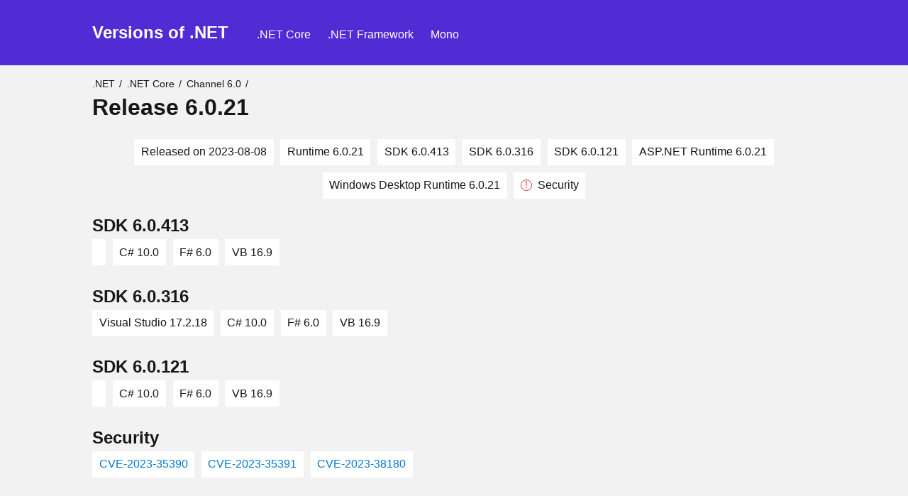

--- FILE ---
content_type: text/html;charset=UTF-8
request_url: https://versionsof.net/core/6.0/6.0.21/
body_size: 9994
content:
<!DOCTYPE html><html lang="en"><head><meta http-equiv="Content-Type" content="text/html; charset=utf-8"><title>.NET Core 6.0.21 - Versions of .NET</title><link rel="stylesheet" type="text/css" href="/style.css"><meta name="title" content=".NET Core 6.0.21 - "><meta name="description" content="Release 6.0.21 of .NET Core, released on 2023-08-08. versionsof.net gives an overview of all releases and versions of .NET Core."><meta name="keywords" content=".NET,.NET Version,dotnet,.NET Release,dotnet release,.NET Core,.NET 6.0.21,.NET Core 6.0.21,.NET Version 6.0.21,.NET Core Version 6.0.21,dotnet 6.0.21,dotnet version 6.0.21,.NET Core Release 6.0.21,dotnet release 6.0.21"><meta name="copyright" content="Copyright 2025 Arthur Rump and .NET Foundation"><meta name="generator" content="Fake.StaticGen"><meta name="viewport" content="width=device-width, initial-scale=1"><link rel="canonical" href="https://versionsof.net/core/6.0/6.0.21/"><meta property="og:url" content="https://versionsof.net/core/6.0/6.0.21/"><meta property="og:site_name" content="Versions of .NET"><meta property="og:title" content=".NET Core 6.0.21 - Versions of .NET"><meta property="og:type" content="website"><meta property="og:description" content="Release 6.0.21 of .NET Core, released on 2023-08-08. versionsof.net gives an overview of all releases and versions of .NET Core."><meta property="og:image" content="https://versionsof.net/logo.png"></head><body><svg xmlns="http://www.w3.org/2000/svg" style="display: none;"><symbol id="icon-md-close" viewBox="0 0 512 512"><path d="M405 136.798L375.202 107 256 226.202 136.798 107 107 136.798 226.202 256 107 375.202 136.798 405 256 285.798 375.202 405 405 375.202 285.798 256z"></path></symbol><symbol id="icon-md-menu" viewBox="0 0 512 512"><path d="M64 384h384v-42.666H64V384zm0-106.666h384v-42.667H64v42.667zM64 128v42.665h384V128H64z"></path></symbol></svg><header id="main-header"><div class="container"><span id="title"><a href="/">Versions of .NET</a></span><button id="menu-toggle" role="button" aria-label="Menu" onclick="var img = document.querySelector('#menu-toggle &gt; svg &gt; use');var nav = document.getElementById('main-nav');if (nav.classList.contains('opened')) {  nav.classList.remove('opened'); img.setAttribute('xlink:href', '#icon-md-menu'); }else { nav.classList.add('opened'); img.setAttribute('xlink:href', '#icon-md-close'); }"><svg class="icon" aria-hidden="true"><use xlink:href="#icon-md-menu"></use></svg></button><nav id="main-nav"><span class="nav-item"><a href="/core/">.NET Core</a></span><span class="nav-item"><a href="/framework/">.NET Framework</a></span><span class="nav-item"><a href="/mono/">Mono</a></span></nav></div></header><div id="background"><div class="container"><div id="breadcrumbs"><a href="/">.NET</a><span class="sep">/</span><a href="/core/">.NET Core</a><span class="sep">/</span><a href="/core/6.0/">Channel 6.0</a><span class="sep">/</span></div><div class="inner-container"><h1 class="inner-spaced">Release 6.0.21</h1><ul class="props-list"><li>Released on 2023-08-08</li><li>Runtime 6.0.21</li><li>SDK 6.0.413</li><li>SDK 6.0.316</li><li>SDK 6.0.121</li><li>ASP.NET Runtime 6.0.21</li><li>Windows Desktop Runtime 6.0.21</li><li><div class="status-box"><span class="status-indicator border-red" title="Security">!</span><span>Security</span></div></li></ul><section class="inner-spaced"><h2>SDK 6.0.413</h2><ul class="props-list"><li></li><li>C# 10.0</li><li>F# 6.0</li><li>VB 16.9</li></ul></section><section class="inner-spaced"><h2>SDK 6.0.316</h2><ul class="props-list"><li>Visual Studio 17.2.18</li><li>C# 10.0</li><li>F# 6.0</li><li>VB 16.9</li></ul></section><section class="inner-spaced"><h2>SDK 6.0.121</h2><ul class="props-list"><li></li><li>C# 10.0</li><li>F# 6.0</li><li>VB 16.9</li></ul></section><section class="inner-spaced"><h2>Security</h2><ul class="props-list"><li><a href="https://cve.mitre.org/cgi-bin/cvename.cgi?name=CVE-2023-35390">CVE-2023-35390</a></li><li><a href="https://cve.mitre.org/cgi-bin/cvename.cgi?name=CVE-2023-35391">CVE-2023-35391</a></li><li><a href="https://cve.mitre.org/cgi-bin/cvename.cgi?name=CVE-2023-38180">CVE-2023-38180</a></li></ul></section><section class="release-notes"><div class="header-box inner-spaced"><h2>Release notes</h2><span>(<a href="https://github.com/dotnet/core/blob/main/release-notes/6.0/6.0.21/6.0.21.md">Source</a>)</span></div><article class="text"><h1 id="net-6021---august-08-2023">.NET 6.0.21 - August 08, 2023</h1>
<p>The .NET 6.0.21, <a href="https://github.com/dotnet/core/blob/main/release-notes/6.0/6.0.21/6.0.121.md">.NET SDK 6.0.121</a>, and <a href="https://github.com/dotnet/core/blob/main/release-notes/6.0/6.0.21/6.0.316.md">.NET SDK 6.0.316</a> releases are available for download. The latest 6.0 release is always listed at <a href="https://github.com/dotnet/core/blob/main/release-notes/6.0/6.0.21/../README.md">.NET 6.0 Releases</a>.</p>
<p>The .NET 6 release includes support for macOS and Windows Arm64 operating systems, see details <a href="https://github.com/dotnet/sdk/issues/22380">.NET support for macOS 11 and Windows 11 for ARM64 and x64</a>.</p>
<h2 id="downloads">Downloads</h2>
<table>
<thead>
<tr>
<th></th>
<th style="text-align: center;">SDK Installer</th>
<th style="text-align: center;">SDK Binaries</th>
<th style="text-align: center;">Runtime Installer</th>
<th style="text-align: center;">Runtime Binaries</th>
<th style="text-align: center;">ASP.NET Core Runtime</th>
<th style="text-align: center;">Windows Desktop Runtime</th>
</tr>
</thead>
<tbody>
<tr>
<td>Windows</td>
<td style="text-align: center;"><a href="https://download.visualstudio.microsoft.com/download/pr/fbf3c93d-757e-46fe-ad9c-90105d48a3e8/0fd732e33dd3f18e2c5c269bfd94e505/dotnet-sdk-6.0.413-win-x86.exe">x86</a> | <a href="https://download.visualstudio.microsoft.com/download/pr/8d1443fd-a5e1-438d-8cb8-6ccb9849a54a/4f89f2b74a9c272789dfac8658a87673/dotnet-sdk-6.0.413-win-x64.exe">x64</a> | <a href="https://download.visualstudio.microsoft.com/download/pr/65921ee8-7be8-42f7-8902-900c98acd5e0/818423a2eb96f680225390e706e9994e/dotnet-sdk-6.0.413-win-arm64.exe">Arm64</a></td>
<td style="text-align: center;"><a href="https://download.visualstudio.microsoft.com/download/pr/1db37c35-fbb6-4dce-9029-338598cad8ec/20f18f4efb360653746d396cc0d3e1ea/dotnet-sdk-6.0.413-win-x86.zip">x86</a> | <a href="https://download.visualstudio.microsoft.com/download/pr/3d28b406-bdbd-423e-a173-015215ae83d5/abf5701bb34a153e073409858758eea1/dotnet-sdk-6.0.413-win-x64.zip">x64</a> |  <a href="https://download.visualstudio.microsoft.com/download/pr/e8fea835-8884-434c-9a77-9d8b71c94f7e/f8a325aafd1e71024930a6d7a41440f2/dotnet-sdk-6.0.413-win-arm64.zip">Arm64</a></td>
<td style="text-align: center;"><a href="https://download.visualstudio.microsoft.com/download/pr/10f934c5-07f3-4360-aef8-6bbca6f089f9/9d6f5247f2ef12ef3caccd600e23fe05/dotnet-runtime-6.0.21-win-x86.exe">x86</a> | <a href="https://download.visualstudio.microsoft.com/download/pr/31949bf4-c9ef-4e57-9da2-d798ab8b8bbf/fb7a481d9381bb740223629422a006e0/dotnet-runtime-6.0.21-win-x64.exe">x64</a> | <a href="https://download.visualstudio.microsoft.com/download/pr/f7d2a496-d05f-4eb0-a80d-83753ec790b0/0ef4e2f02ec68346af7ae1c686ea3fc5/dotnet-runtime-6.0.21-win-arm64.exe">Arm64</a></td>
<td style="text-align: center;"><a href="https://download.visualstudio.microsoft.com/download/pr/4fbf0e99-19cd-4abe-ba81-a1dab0684777/2127b2301ab374f22b116886437f8ee0/dotnet-runtime-6.0.21-win-x86.zip">x86</a> | <a href="https://download.visualstudio.microsoft.com/download/pr/d8c23e2d-3942-4fb0-8497-04b9f3d9dd8d/46f2d0088b249ca0f5e3b21e710cab97/dotnet-runtime-6.0.21-win-x64.zip">x64</a> | <a href="https://download.visualstudio.microsoft.com/download/pr/1fb38c6a-6735-4337-ad02-b232c7058032/b970fd0b3b1fb2822c5c46fa85f4b2ee/dotnet-runtime-6.0.21-win-arm64.zip">Arm64</a></td>
<td style="text-align: center;"><a href="https://download.visualstudio.microsoft.com/download/pr/fadbbcba-f49c-4c1b-b801-6c93566e1ca7/26594e6303cae1364f23928e2d63889a/aspnetcore-runtime-6.0.21-win-x86.exe">x86</a> | <a href="https://download.visualstudio.microsoft.com/download/pr/e9d6a662-9f62-48b2-b7c2-5c94ee34afb1/b4b09a0dc605d4d51495abab6cfcf717/aspnetcore-runtime-6.0.21-win-x64.exe">x64</a> |; <a href="https://download.visualstudio.microsoft.com/download/pr/b50f2f63-23ed-4c96-9b38-71d319107d1b/26f8c79415eccaef1f2e0614e10cd701/dotnet-hosting-6.0.21-win.exe">Hosting Bundle</a></td>
<td style="text-align: center;"><a href="https://download.visualstudio.microsoft.com/download/pr/edd094be-cc44-4af5-b6ce-d9e0c9bf47eb/f2e1c95e07a9cc1436e9f47a61dabc4e/windowsdesktop-runtime-6.0.21-win-x86.exe">x86</a> | <a href="https://download.visualstudio.microsoft.com/download/pr/06239090-ba0c-46e2-ad3e-6491b877f481/c5e4ab5e344eb3bdc3630e7b5bc29cd7/windowsdesktop-runtime-6.0.21-win-x64.exe">x64</a> | <a href="https://download.visualstudio.microsoft.com/download/pr/d8396415-37e0-4445-b9aa-42e4b26b704e/a48269d7b01d818695e0413b34b724b1/windowsdesktop-runtime-6.0.21-win-arm64.exe">Arm64</a></td>
</tr>
<tr>
<td>macOS</td>
<td style="text-align: center;"><a href="https://download.visualstudio.microsoft.com/download/pr/f8ef7ef6-04f0-4d7f-a39d-127d7cf099a9/021922f4a6860bcd8257df91a53cb5d0/dotnet-sdk-6.0.413-osx-x64.pkg">x64</a> | <a href="https://download.visualstudio.microsoft.com/download/pr/d95d315f-8088-440b-88db-1e84398f6167/0a450912f02c207430bcc4bc9aaeefc1/dotnet-sdk-6.0.413-osx-arm64.pkg">ARM64</a></td>
<td style="text-align: center;"><a href="https://download.visualstudio.microsoft.com/download/pr/398d17e1-bdee-419a-b50e-e0a1841c8a3c/2e8177e8c2c46af1f34094369f2219be/dotnet-sdk-6.0.413-osx-x64.tar.gz">x64</a> | <a href="https://download.visualstudio.microsoft.com/download/pr/6152c11b-e65d-4b60-8fc0-3c506a6199d2/c9f1ce3f1fc5bc6fa758fac505845232/dotnet-sdk-6.0.413-osx-arm64.tar.gz">ARM64</a></td>
<td style="text-align: center;"><a href="https://download.visualstudio.microsoft.com/download/pr/7d078084-d24a-47c8-ba99-11b8d6f9ee3f/eaac4ff3f4a2feca41e1649a47de195c/dotnet-runtime-6.0.21-osx-x64.pkg">x64</a> | <a href="https://download.visualstudio.microsoft.com/download/pr/8a1c31d9-1b2d-4309-b83f-5e57307a3fc4/d85f0282898f1e78fa0399940c8987dd/dotnet-runtime-6.0.21-osx-arm64.pkg">ARM64</a></td>
<td style="text-align: center;"><a href="https://download.visualstudio.microsoft.com/download/pr/af927c74-8c04-4aac-9597-3b56902a812a/47139a25bbc5e58b24fff42f6af0da7c/dotnet-runtime-6.0.21-osx-x64.tar.gz">x64</a> | <a href="https://download.visualstudio.microsoft.com/download/pr/4c3bd8fc-abdb-458d-a675-aac97584babb/35b8a258af87daac35bab7db1af0ff9b/dotnet-runtime-6.0.21-osx-arm64.tar.gz">ARM64</a></td>
<td style="text-align: center;"><a href="https://download.visualstudio.microsoft.com/download/pr/4eece21f-af5c-4bdd-8e5b-5e300f0cbc6d/5290c217803341cb2a51628e8ea0dd9e/aspnetcore-runtime-6.0.21-osx-x64.tar.gz">x64</a> | <a href="https://download.visualstudio.microsoft.com/download/pr/a6bf9946-7321-452d-8dfb-120ea0911a6a/9d77b20bb6802d0e8a4cdeda58fddaee/aspnetcore-runtime-6.0.21-osx-arm64.tar.gz">ARM64</a></td>
<td style="text-align: center;">-</td>
</tr>
<tr>
<td>Linux</td>
<td style="text-align: center;"><a href="https://github.com/dotnet/core/blob/main/release-notes/6.0/6.0.21/../install-linux.md">Snap and Package Manager</a></td>
<td style="text-align: center;"><a href="https://download.visualstudio.microsoft.com/download/pr/8eed69b0-0f3a-4d43-a47d-37dd67ece54d/0f2a9e86ff24fbd7bbc129b2c18851fe/dotnet-sdk-6.0.413-linux-x64.tar.gz">x64</a> | <a href="https://download.visualstudio.microsoft.com/download/pr/11682594-fb2f-4a01-861c-cc76935003f6/9138dabf011a0c07bc306443dedee687/dotnet-sdk-6.0.413-linux-arm.tar.gz">Arm</a>  | <a href="https://download.visualstudio.microsoft.com/download/pr/82132239-803b-4800-971e-ded613cc280a/67d0025a0a54566657c3e6dfeb90253e/dotnet-sdk-6.0.413-linux-arm64.tar.gz">Arm64</a> | <a href="https://download.visualstudio.microsoft.com/download/pr/dd5add99-8d35-48f0-9e67-3f5c7b61da8f/9196b17aea5018ab286fe8e1dc777c08/dotnet-sdk-6.0.413-linux-musl-arm.tar.gz">Arm32 Alpine</a>  | <a href="https://download.visualstudio.microsoft.com/download/pr/66b8d73b-a371-4208-97f7-80b2dc55dfac/9cc37d50e7f83a0782b80ce8fbb8d935/dotnet-sdk-6.0.413-linux-musl-x64.tar.gz">x64 Alpine</a></td>
<td style="text-align: center;"><a href="https://github.com/dotnet/core/blob/main/release-notes/6.0/6.0.21/../install-linux.md">Packages (x64)</a></td>
<td style="text-align: center;"><a href="https://download.visualstudio.microsoft.com/download/pr/25fc0412-b2ff-4868-9920-c087b8a75c55/a95292a725fc37c909c4432c74ecdb43/dotnet-runtime-6.0.21-linux-x64.tar.gz">x64</a> | <a href="https://download.visualstudio.microsoft.com/download/pr/624d59fc-74c1-4be6-a68d-458511083f62/be357754b5989a735b809b477848ddb4/dotnet-runtime-6.0.21-linux-arm.tar.gz">Arm</a> | <a href="https://download.visualstudio.microsoft.com/download/pr/934fe9da-efb0-47e4-8db2-4d2153c7fe0c/e382d2a3169ac6a8288f09c9077868c3/dotnet-runtime-6.0.21-linux-arm64.tar.gz">Arm64</a> | <a href="https://download.visualstudio.microsoft.com/download/pr/a6facbdc-75a6-441a-8e1b-6a660dc73a2e/cb184b42c018ab76191e88194d2a0442/dotnet-runtime-6.0.21-linux-musl-arm.tar.gz">Arm32 Alpine</a> | <a href="https://download.visualstudio.microsoft.com/download/pr/92eb2535-0e96-4be1-9d90-65fa91584d3f/50d64fb4b990be50735e51c1830936f0/dotnet-runtime-6.0.21-linux-musl-arm64.tar.gz">Arm64 Alpine</a> | <a href="https://download.visualstudio.microsoft.com/download/pr/71215001-2059-4b1c-9135-0646f73d6d45/b703f08a074d62f5a1d0e9e97ae3d8fe/dotnet-runtime-6.0.21-linux-musl-x64.tar.gz">x64 Alpine</a></td>
<td style="text-align: center;"><a href="https://download.visualstudio.microsoft.com/download/pr/56d44b17-03c2-4d9e-bdbc-a598ca34fc01/8fcc1e19dfd3c86b09beb68460db6e85/aspnetcore-runtime-6.0.21-linux-x64.tar.gz">x64</a>  | <a href="https://download.visualstudio.microsoft.com/download/pr/d184fca4-527b-46aa-ad71-9fdf7c010262/dc0eb0bd54951de8c1eacaab795ecf24/aspnetcore-runtime-6.0.21-linux-arm.tar.gz">Arm</a> | <a href="https://download.visualstudio.microsoft.com/download/pr/1f8d7d02-581b-42f8-b74a-bf523099ab5c/29da812824f1a8cdfbe452aa5bc0ebc3/aspnetcore-runtime-6.0.21-linux-arm64.tar.gz">Arm64</a> | <a href="https://download.visualstudio.microsoft.com/download/pr/517e08c1-09f1-4bf9-af05-8723bfa3d41f/2a533a6ec6d24dd1a8abb6fc0d3b102a/aspnetcore-runtime-6.0.21-linux-musl-x64.tar.gz">x64 Alpine</a></td>
<td style="text-align: center;">-</td>
</tr>
<tr>
<td></td>
<td style="text-align: center;"><a href="https://builds.dotnet.microsoft.com/dotnet/checksums/6.0.21-sha.txt">Checksums</a></td>
<td style="text-align: center;"><a href="https://builds.dotnet.microsoft.com/dotnet/checksums/6.0.21-sha.txt">Checksums</a></td>
<td style="text-align: center;"><a href="https://builds.dotnet.microsoft.com/dotnet/checksums/6.0.21-sha.txt">Checksums</a></td>
<td style="text-align: center;"><a href="https://builds.dotnet.microsoft.com/dotnet/checksums/6.0.21-sha.txt">Checksums</a></td>
<td style="text-align: center;"><a href="https://builds.dotnet.microsoft.com/dotnet/checksums/6.0.21-sha.txt">Checksums</a></td>
<td style="text-align: center;"><a href="https://builds.dotnet.microsoft.com/dotnet/checksums/6.0.21-sha.txt">Checksums</a></td>
</tr>
</tbody>
</table>
<ol>
<li>Includes the .NET Runtime and ASP.NET Core Runtime</li>
<li>For hosting stand-alone apps on Windows Servers. Includes the ASP.NET Core Module for IIS and can be installed separately on servers without installing .NET Runtime.</li>
</ol>
<p>The .NET SDK includes a matching updated .NET Runtime. Downloading the Runtime or ASP.NET Core packages is not needed when installing the SDK.</p>
<p>You can check your .NET SDK version by running the following command. The example version shown is for this release.</p>
<pre><code class="language-console">$ dotnet --version
6.0.413
</code></pre>
<p>Visit <a href="https://learn.microsoft.com/dotnet/core/">.NET Documentation</a> to learn about .NET, for building many different types of applications.</p>
<h2 id="net-multi-platform-app-ui-maui-preview-workload-downloads">.NET Multi-Platform App UI (MAUI) Preview Workload Downloads</h2>
<p>.NET 6 introduces Android, iOS, and macOS SDKs for developing native applications. These provide the foundational mobile and desktop pieces for the new <a href="https://github.com/dotnet/maui">.NET MAUI</a>. See <a href="https://learn.microsoft.com/dotnet/maui/get-started/installation">documentation</a> for additional setup instructions and creating your first .NET MAUI application.</p>
<p>After installing the .NET SDK, you can install .NET MAUI using the <code>dotnet workload install</code> command:</p>
<pre><code class="language-console">dotnet workload install maui
</code></pre>
<p>The following workloads are also available to install individually:</p>
<pre><code class="language-console">dotnet workload install android
dotnet workload install ios
dotnet workload install maccatalyst
dotnet workload install macos
dotnet workload install tvos
</code></pre>
<p>Visit <a href="https://learn.microsoft.com/dotnet/core/">.NET Documentation</a> to learn about .NET, for building many different types of applications.</p>
<h2 id="docker-images">Docker Images</h2>
<p>The <a href="https://hub.docker.com/_/microsoft-dotnet">.NET Docker images</a> have been updated for this release. The <a href="https://github.com/dotnet/dotnet-docker/blob/main/samples/README.md">.NET Docker samples</a> show various ways to use .NET and Docker together. You can use the following command to try running the latest .NET 6.0 release in containers:</p>
<pre><code class="language-console">docker run --rm mcr.microsoft.com/dotnet/samples
</code></pre>
<p>The following repos have been updated:</p>
<ul>
<li><a href="https://github.com/dotnet/dotnet-docker/blob/main/README.sdk.md">dotnet/sdk</a>: .NET SDK</li>
<li><a href="https://github.com/dotnet/dotnet-docker/blob/main/README.aspnet.md">dotnet/aspnet</a>: ASP.NET Core Runtime</li>
<li><a href="https://github.com/dotnet/dotnet-docker/blob/main/README.runtime.md">dotnet/runtime</a>: .NET Runtime</li>
<li><a href="https://github.com/dotnet/dotnet-docker/blob/main/README.runtime.md">dotnet/runtime-deps</a>: .NET Runtime Dependencies</li>
<li><a href="https://github.com/dotnet/dotnet-docker/blob/main/README.samples.md">dotnet/samples</a>: .NET Samples</li>
</ul>
<h2 id="notable-changes">Notable Changes</h2>
<p>.NET 6.0.21 release carries security fixes.</p>
<p><a href="https://msrc.microsoft.com/update-guide/vulnerability/CVE-2023-35390">CVE-2023-35390 - .NET Remote Code Execution Vulnerability</a></p>
<p>Microsoft is releasing this security advisory to provide information about a vulnerability in .NET 7.0 and .NET 6.0. This advisory also provides guidance on what developers can do to update their applications to remove this vulnerability.</p>
<p>A vulnerability exists when some dotnet commands are used in directories with weaker permissions which can result in remote code execution.</p>
<p><a href="https://msrc.microsoft.com/update-guide/vulnerability/CVE-2023-38180">CVE-2023-38180 - .NET Denial of Service Vulnerability</a></p>
<p>Microsoft is releasing this security advisory to provide information about a vulnerability in ASP.NET Core 2.1, .NET 6.0, and .NET 7.0. This advisory also provides guidance on what developers can do to update their applications to remove this vulnerability.</p>
<p>A vulnerability exists in Kestrel where, on detecting a potentially malicious client, Kestrel will sometimes fail to disconnect it, resulting in denial of service.</p>
<p><a href="https://msrc.microsoft.com/update-guide/vulnerability/CVE-2023-35391">CVE-2023-35391 - .NET Information Disclosure Vulnerability</a></p>
<p>Microsoft is releasing this security advisory to provide information about a vulnerability in ASP.NET core 2.1, .NET 6.0 and, .NET 7.0. This advisory also provides guidance on what developers can do to update their applications to remove this vulnerability.</p>
<p>A vulnerability exists in ASP.NET Core 2.1, .NET 6.0 and, .NET 7.0 applications using SignalR when redis backplane use might result in information disclosure.</p>
<h3 id="additional-fixes-in-this-release">Additional fixes in this release</h3>
<ul>
<li><a href="https://github.com/dotnet/efcore/issues?q=milestone%3A6.0.21+is%3Aclosed+label%3Aservicing-approved+">EFCore</a></li>
<li><a href="https://github.com/dotnet/runtime/issues?q=milestone%3A6.0.21+is%3Aclosed+label%3Aservicing-approved+">Runtime</a></li>
</ul>
<h2 id="visual-studio-compatibility">Visual Studio Compatibility</h2>
<p>You need <a href="https://visualstudio.microsoft.com">Visual Studio 17.3</a> or later to use .NET 6.0 on Windows. On macOS, you need the latest version of <a href="https://visualstudio.microsoft.com/vs/mac/">Visual Studio for Mac</a>. The <a href="https://code.visualstudio.com/docs/languages/dotnet">C# extension</a> for <a href="https://code.visualstudio.com/">Visual Studio Code</a> supports .NET 6.0 and C# 10.0.</p>
<h2 id="feedback">Feedback</h2>
<p>Your feedback is important and appreciated. We've created an issue at <a href="https://github.com/dotnet/core/issues/8673">dotnet/core #8673</a> for your questions and comments.</p>
<h2 id="updated-packages">Updated packages</h2>
<table>
<thead>
<tr>
<th style="text-align: left;">Package name</th>
<th style="text-align: left;">Version</th>
</tr>
</thead>
<tbody>
<tr>
<td style="text-align: left;">Microsoft.WindowsDesktop.App.Ref</td>
<td style="text-align: left;">6.0.21</td>
</tr>
<tr>
<td style="text-align: left;">Microsoft.WindowsDesktop.App.Runtime.win-arm64</td>
<td style="text-align: left;">6.0.21</td>
</tr>
<tr>
<td style="text-align: left;">Microsoft.WindowsDesktop.App.Runtime.win-x86</td>
<td style="text-align: left;">6.0.21</td>
</tr>
<tr>
<td style="text-align: left;">Microsoft.WindowsDesktop.App.Runtime.win-x64</td>
<td style="text-align: left;">6.0.21</td>
</tr>
<tr>
<td style="text-align: left;">Microsoft.NET.Runtime.MonoAOTCompiler.Task</td>
<td style="text-align: left;">6.0.21</td>
</tr>
<tr>
<td style="text-align: left;">Microsoft.NET.Runtime.Android.Sample.Mono</td>
<td style="text-align: left;">6.0.21</td>
</tr>
<tr>
<td style="text-align: left;">Microsoft.NETCore.App.Composite</td>
<td style="text-align: left;">6.0.21</td>
</tr>
<tr>
<td style="text-align: left;">Microsoft.NET.Runtime.WebAssembly.Sdk.Msi.arm64</td>
<td style="text-align: left;">6.0.21</td>
</tr>
<tr>
<td style="text-align: left;">Microsoft.NET.Workload.Mono.ToolChain.Manifest-6.0.100</td>
<td style="text-align: left;">6.0.21</td>
</tr>
<tr>
<td style="text-align: left;">Microsoft.NET.Workload.Mono.ToolChain.Manifest-6.0.100.Msi.arm64</td>
<td style="text-align: left;">6.0.21</td>
</tr>
<tr>
<td style="text-align: left;">Microsoft.NET.Workload.Mono.ToolChain.Manifest-6.0.100.Msi.x64</td>
<td style="text-align: left;">6.0.21</td>
</tr>
<tr>
<td style="text-align: left;">Microsoft.NET.Workload.Mono.ToolChain.Manifest-6.0.100.Msi.x86</td>
<td style="text-align: left;">6.0.21</td>
</tr>
<tr>
<td style="text-align: left;">Microsoft.NET.Workload.Mono.ToolChain.Manifest-6.0.300</td>
<td style="text-align: left;">6.0.21</td>
</tr>
<tr>
<td style="text-align: left;">Microsoft.NETCore.App.Crossgen2.linux-arm64</td>
<td style="text-align: left;">6.0.21</td>
</tr>
<tr>
<td style="text-align: left;">Microsoft.NETCore.App.Crossgen2.win-arm</td>
<td style="text-align: left;">6.0.21</td>
</tr>
<tr>
<td style="text-align: left;">Microsoft.NETCore.App.Crossgen2.osx-x64</td>
<td style="text-align: left;">6.0.21</td>
</tr>
<tr>
<td style="text-align: left;">Microsoft.NETCore.App.Host.linux-arm</td>
<td style="text-align: left;">6.0.21</td>
</tr>
<tr>
<td style="text-align: left;">Microsoft.NETCore.App.Host.linux-musl-arm</td>
<td style="text-align: left;">6.0.21</td>
</tr>
<tr>
<td style="text-align: left;">Microsoft.NETCore.App.Runtime.AOT.osx-x64.Cross.android-arm64</td>
<td style="text-align: left;">6.0.21</td>
</tr>
<tr>
<td style="text-align: left;">Microsoft.NETCore.App.Runtime.AOT.osx-x64.Cross.tvossimulator-x64</td>
<td style="text-align: left;">6.0.21</td>
</tr>
<tr>
<td style="text-align: left;">Microsoft.NETCore.App.Runtime.AOT.win-x64.Cross.android-arm</td>
<td style="text-align: left;">6.0.21</td>
</tr>
<tr>
<td style="text-align: left;">Microsoft.NETCore.App.Runtime.AOT.win-x64.Cross.android-arm.Msi.x64</td>
<td style="text-align: left;">6.0.21</td>
</tr>
<tr>
<td style="text-align: left;">Microsoft.NETCore.App.Runtime.AOT.win-x64.Cross.android-x64</td>
<td style="text-align: left;">6.0.21</td>
</tr>
<tr>
<td style="text-align: left;">Microsoft.NETCore.App.Runtime.AOT.win-x64.Cross.android-x64.Msi.arm64</td>
<td style="text-align: left;">6.0.21</td>
</tr>
<tr>
<td style="text-align: left;">Microsoft.NETCore.App.Runtime.AOT.win-x64.Cross.android-x86</td>
<td style="text-align: left;">6.0.21</td>
</tr>
<tr>
<td style="text-align: left;">Microsoft.NETCore.App.Runtime.AOT.win-x64.Cross.android-x86.Msi.x64</td>
<td style="text-align: left;">6.0.21</td>
</tr>
<tr>
<td style="text-align: left;">Microsoft.NETCore.App.Runtime.AOT.win-x64.Cross.browser-wasm</td>
<td style="text-align: left;">6.0.21</td>
</tr>
<tr>
<td style="text-align: left;">Microsoft.NETCore.App.Runtime.linux-musl-arm64</td>
<td style="text-align: left;">6.0.21</td>
</tr>
<tr>
<td style="text-align: left;">Microsoft.NETCore.App.Runtime.linux-musl-x64</td>
<td style="text-align: left;">6.0.21</td>
</tr>
<tr>
<td style="text-align: left;">Microsoft.NETCore.App.Runtime.Mono.android-arm.Msi.x64</td>
<td style="text-align: left;">6.0.21</td>
</tr>
<tr>
<td style="text-align: left;">Microsoft.NETCore.App.Runtime.Mono.ios-arm</td>
<td style="text-align: left;">6.0.21</td>
</tr>
<tr>
<td style="text-align: left;">Microsoft.NETCore.App.Runtime.Mono.iossimulator-x86</td>
<td style="text-align: left;">6.0.21</td>
</tr>
<tr>
<td style="text-align: left;">Microsoft.NETCore.App.Runtime.Mono.LLVM.AOT.osx-x64</td>
<td style="text-align: left;">6.0.21</td>
</tr>
<tr>
<td style="text-align: left;">Microsoft.NETCore.App.Runtime.Mono.LLVM.linux-x64</td>
<td style="text-align: left;">6.0.21</td>
</tr>
<tr>
<td style="text-align: left;">Microsoft.NETCore.App.Runtime.Mono.LLVM.osx-x64</td>
<td style="text-align: left;">6.0.21</td>
</tr>
<tr>
<td style="text-align: left;">Microsoft.NETCore.App.Runtime.Mono.maccatalyst-arm64.Msi.x86</td>
<td style="text-align: left;">6.0.21</td>
</tr>
<tr>
<td style="text-align: left;">Microsoft.NETCore.App.Runtime.Mono.maccatalyst-x64.Msi.x86</td>
<td style="text-align: left;">6.0.21</td>
</tr>
<tr>
<td style="text-align: left;">Microsoft.NETCore.App.Runtime.Mono.osx-x64</td>
<td style="text-align: left;">6.0.21</td>
</tr>
<tr>
<td style="text-align: left;">Microsoft.NETCore.App.Runtime.Mono.tvossimulator-x64</td>
<td style="text-align: left;">6.0.21</td>
</tr>
<tr>
<td style="text-align: left;">Microsoft.NETCore.App.Runtime.win-x86</td>
<td style="text-align: left;">6.0.21</td>
</tr>
<tr>
<td style="text-align: left;">Microsoft.NET.Runtime.iOS.Sample.Mono</td>
<td style="text-align: left;">6.0.21</td>
</tr>
<tr>
<td style="text-align: left;">Microsoft.NET.Workload.Mono.ToolChain.Manifest-6.0.300.Msi.x64</td>
<td style="text-align: left;">6.0.21</td>
</tr>
<tr>
<td style="text-align: left;">Microsoft.NETCore.App.Crossgen2.linux-musl-arm64</td>
<td style="text-align: left;">6.0.21</td>
</tr>
<tr>
<td style="text-align: left;">Microsoft.NETCore.App.Crossgen2.win-x64</td>
<td style="text-align: left;">6.0.21</td>
</tr>
<tr>
<td style="text-align: left;">Microsoft.NETCore.App.Host.linux-x64</td>
<td style="text-align: left;">6.0.21</td>
</tr>
<tr>
<td style="text-align: left;">Microsoft.NETCore.App.Runtime.AOT.linux-x64.Cross.android-arm64</td>
<td style="text-align: left;">6.0.21</td>
</tr>
<tr>
<td style="text-align: left;">Microsoft.NETCore.App.Host.win-x86</td>
<td style="text-align: left;">6.0.21</td>
</tr>
<tr>
<td style="text-align: left;">Microsoft.NETCore.App.Runtime.AOT.osx-x64.Cross.iossimulator-arm64</td>
<td style="text-align: left;">6.0.21</td>
</tr>
<tr>
<td style="text-align: left;">Microsoft.NETCore.App.Runtime.AOT.osx-x64.Cross.iossimulator-x86</td>
<td style="text-align: left;">6.0.21</td>
</tr>
<tr>
<td style="text-align: left;">Microsoft.NETCore.App.Runtime.AOT.win-x64.Cross.android-arm.Msi.arm64</td>
<td style="text-align: left;">6.0.21</td>
</tr>
<tr>
<td style="text-align: left;">Microsoft.NETCore.App.Runtime.AOT.win-x64.Cross.android-arm64</td>
<td style="text-align: left;">6.0.21</td>
</tr>
<tr>
<td style="text-align: left;">Microsoft.NETCore.App.Runtime.AOT.win-x64.Cross.android-x86.Msi.arm64</td>
<td style="text-align: left;">6.0.21</td>
</tr>
<tr>
<td style="text-align: left;">Microsoft.NETCore.App.Runtime.AOT.win-x64.Cross.browser-wasm.Msi.arm64</td>
<td style="text-align: left;">6.0.21</td>
</tr>
<tr>
<td style="text-align: left;">Microsoft.NETCore.App.Runtime.linux-musl-arm</td>
<td style="text-align: left;">6.0.21</td>
</tr>
<tr>
<td style="text-align: left;">Microsoft.NETCore.App.Runtime.Mono.android-arm</td>
<td style="text-align: left;">6.0.21</td>
</tr>
<tr>
<td style="text-align: left;">Microsoft.NETCore.App.Runtime.Mono.ios-arm.Msi.x86</td>
<td style="text-align: left;">6.0.21</td>
</tr>
<tr>
<td style="text-align: left;">runtime.win-x64.Microsoft.NETCore.DotNetAppHost</td>
<td style="text-align: left;">6.0.21</td>
</tr>
<tr>
<td style="text-align: left;">Microsoft.NETCore.App.Host.linux-musl-x64</td>
<td style="text-align: left;">6.0.21</td>
</tr>
<tr>
<td style="text-align: left;">Microsoft.NETCore.App.Runtime.AOT.linux-x64.Cross.android-x64</td>
<td style="text-align: left;">6.0.21</td>
</tr>
<tr>
<td style="text-align: left;">Microsoft.NETCore.App.Runtime.AOT.linux-x64.Cross.android-x86</td>
<td style="text-align: left;">6.0.21</td>
</tr>
<tr>
<td style="text-align: left;">Microsoft.NETCore.App.Runtime.AOT.osx-x64.Cross.android-arm</td>
<td style="text-align: left;">6.0.21</td>
</tr>
<tr>
<td style="text-align: left;">Microsoft.NETCore.App.Runtime.AOT.osx-x64.Cross.browser-wasm</td>
<td style="text-align: left;">6.0.21</td>
</tr>
<tr>
<td style="text-align: left;">Microsoft.NETCore.App.Runtime.AOT.win-x64.Cross.android-x64.Msi.x64</td>
<td style="text-align: left;">6.0.21</td>
</tr>
<tr>
<td style="text-align: left;">Microsoft.NETCore.App.Runtime.Mono.android-arm64.Msi.x64</td>
<td style="text-align: left;">6.0.21</td>
</tr>
<tr>
<td style="text-align: left;">Microsoft.NETCore.App.Runtime.Mono.android-arm64.Msi.x86</td>
<td style="text-align: left;">6.0.21</td>
</tr>
<tr>
<td style="text-align: left;">Microsoft.NETCore.App.Runtime.Mono.android-x64.Msi.x86</td>
<td style="text-align: left;">6.0.21</td>
</tr>
<tr>
<td style="text-align: left;">Microsoft.NETCore.App.Runtime.Mono.android-x64.Msi.x64</td>
<td style="text-align: left;">6.0.21</td>
</tr>
<tr>
<td style="text-align: left;">Microsoft.NETCore.App.Runtime.Mono.android-x86.Msi.x64</td>
<td style="text-align: left;">6.0.21</td>
</tr>
<tr>
<td style="text-align: left;">Microsoft.NETCore.App.Runtime.Mono.iossimulator-arm64</td>
<td style="text-align: left;">6.0.21</td>
</tr>
<tr>
<td style="text-align: left;">Microsoft.NETCore.App.Runtime.Mono.iossimulator-x64.Msi.arm64</td>
<td style="text-align: left;">6.0.21</td>
</tr>
<tr>
<td style="text-align: left;">Microsoft.NETCore.App.Runtime.Mono.iossimulator-arm64.Msi.x86</td>
<td style="text-align: left;">6.0.21</td>
</tr>
<tr>
<td style="text-align: left;">Microsoft.NETCore.App.Runtime.Mono.iossimulator-x64.Msi.x86</td>
<td style="text-align: left;">6.0.21</td>
</tr>
<tr>
<td style="text-align: left;">Microsoft.NETCore.App.Runtime.Mono.maccatalyst-arm64.Msi.arm64</td>
<td style="text-align: left;">6.0.21</td>
</tr>
<tr>
<td style="text-align: left;">Microsoft.NETCore.App.Runtime.Mono.tvos-arm64.Msi.arm64</td>
<td style="text-align: left;">6.0.21</td>
</tr>
<tr>
<td style="text-align: left;">Microsoft.NETCore.App.Runtime.Mono.tvos-arm64.Msi.x64</td>
<td style="text-align: left;">6.0.21</td>
</tr>
<tr>
<td style="text-align: left;">Microsoft.NETCore.App.Runtime.Mono.tvossimulator-x64.Msi.x86</td>
<td style="text-align: left;">6.0.21</td>
</tr>
<tr>
<td style="text-align: left;">Microsoft.NETCore.App.Runtime.win-arm</td>
<td style="text-align: left;">6.0.21</td>
</tr>
<tr>
<td style="text-align: left;">runtime.linux-arm64.Microsoft.NETCore.DotNetAppHost</td>
<td style="text-align: left;">6.0.21</td>
</tr>
<tr>
<td style="text-align: left;">Microsoft.NETCore.App.Crossgen2.osx-arm64</td>
<td style="text-align: left;">6.0.21</td>
</tr>
<tr>
<td style="text-align: left;">Microsoft.NET.Runtime.MonoTargets.Sdk.Msi.x86</td>
<td style="text-align: left;">6.0.21</td>
</tr>
<tr>
<td style="text-align: left;">Microsoft.NET.Runtime.wasm.Sample.Mono</td>
<td style="text-align: left;">6.0.21</td>
</tr>
<tr>
<td style="text-align: left;">Microsoft.NET.Runtime.WebAssembly.Sdk</td>
<td style="text-align: left;">6.0.21</td>
</tr>
<tr>
<td style="text-align: left;">Microsoft.NET.Runtime.WebAssembly.Sdk.Msi.x86</td>
<td style="text-align: left;">6.0.21</td>
</tr>
<tr>
<td style="text-align: left;">Microsoft.NET.Runtime.WebAssembly.Sdk.Msi.x64</td>
<td style="text-align: left;">6.0.21</td>
</tr>
<tr>
<td style="text-align: left;">Microsoft.NET.Workload.Mono.ToolChain.Manifest-6.0.300.Msi.arm64</td>
<td style="text-align: left;">6.0.21</td>
</tr>
<tr>
<td style="text-align: left;">Microsoft.NET.Workload.Mono.ToolChain.Manifest-6.0.400.Msi.arm64</td>
<td style="text-align: left;">6.0.21</td>
</tr>
<tr>
<td style="text-align: left;">Microsoft.NET.Workload.Mono.ToolChain.Manifest-6.0.300.Msi.x86</td>
<td style="text-align: left;">6.0.21</td>
</tr>
<tr>
<td style="text-align: left;">Microsoft.NET.Workload.Mono.ToolChain.Manifest-6.0.400</td>
<td style="text-align: left;">6.0.21</td>
</tr>
<tr>
<td style="text-align: left;">Microsoft.NET.Workload.Mono.ToolChain.Manifest-6.0.400.Msi.x86</td>
<td style="text-align: left;">6.0.21</td>
</tr>
<tr>
<td style="text-align: left;">Microsoft.NET.Workload.Mono.ToolChain.Manifest-6.0.400.Msi.x64</td>
<td style="text-align: left;">6.0.21</td>
</tr>
<tr>
<td style="text-align: left;">Microsoft.NETCore.App.Crossgen2.linux-arm</td>
<td style="text-align: left;">6.0.21</td>
</tr>
<tr>
<td style="text-align: left;">Microsoft.NETCore.App.Crossgen2.win-arm64</td>
<td style="text-align: left;">6.0.21</td>
</tr>
<tr>
<td style="text-align: left;">Microsoft.NETCore.App.Crossgen2.linux-musl-x64</td>
<td style="text-align: left;">6.0.21</td>
</tr>
<tr>
<td style="text-align: left;">Microsoft.NETCore.App.Crossgen2.linux-x64</td>
<td style="text-align: left;">6.0.21</td>
</tr>
<tr>
<td style="text-align: left;">Microsoft.NETCore.App.Host.osx-x64</td>
<td style="text-align: left;">6.0.21</td>
</tr>
<tr>
<td style="text-align: left;">Microsoft.NETCore.App.Host.win-arm64</td>
<td style="text-align: left;">6.0.21</td>
</tr>
<tr>
<td style="text-align: left;">Microsoft.NETCore.App.Runtime.AOT.linux-x64.Cross.browser-wasm</td>
<td style="text-align: left;">6.0.21</td>
</tr>
<tr>
<td style="text-align: left;">Microsoft.NETCore.App.Runtime.AOT.osx-x64.Cross.android-x64</td>
<td style="text-align: left;">6.0.21</td>
</tr>
<tr>
<td style="text-align: left;">Microsoft.NETCore.App.Runtime.AOT.osx-x64.Cross.android-x86</td>
<td style="text-align: left;">6.0.21</td>
</tr>
<tr>
<td style="text-align: left;">Microsoft.NETCore.App.Runtime.AOT.osx-x64.Cross.ios-arm</td>
<td style="text-align: left;">6.0.21</td>
</tr>
<tr>
<td style="text-align: left;">Microsoft.NETCore.App.Runtime.Mono.ios-arm64</td>
<td style="text-align: left;">6.0.21</td>
</tr>
<tr>
<td style="text-align: left;">Microsoft.NETCore.App.Runtime.Mono.ios-arm64.Msi.arm64</td>
<td style="text-align: left;">6.0.21</td>
</tr>
<tr>
<td style="text-align: left;">Microsoft.NETCore.App.Runtime.Mono.ios-arm64.Msi.x64</td>
<td style="text-align: left;">6.0.21</td>
</tr>
<tr>
<td style="text-align: left;">Microsoft.NETCore.App.Runtime.Mono.ios-arm64.Msi.x86</td>
<td style="text-align: left;">6.0.21</td>
</tr>
<tr>
<td style="text-align: left;">Microsoft.NETCore.App.Runtime.Mono.iossimulator-x64</td>
<td style="text-align: left;">6.0.21</td>
</tr>
<tr>
<td style="text-align: left;">Microsoft.NETCore.App.Runtime.Mono.linux-x64</td>
<td style="text-align: left;">6.0.21</td>
</tr>
<tr>
<td style="text-align: left;">Microsoft.NETCore.App.Runtime.Mono.LLVM.linux-arm64</td>
<td style="text-align: left;">6.0.21</td>
</tr>
<tr>
<td style="text-align: left;">Microsoft.NETCore.App.Runtime.Mono.maccatalyst-x64.Msi.arm64</td>
<td style="text-align: left;">6.0.21</td>
</tr>
<tr>
<td style="text-align: left;">Microsoft.NETCore.App.Runtime.Mono.osx-arm64</td>
<td style="text-align: left;">6.0.21</td>
</tr>
<tr>
<td style="text-align: left;">Microsoft.NETCore.App.Runtime.Mono.tvossimulator-arm64</td>
<td style="text-align: left;">6.0.21</td>
</tr>
<tr>
<td style="text-align: left;">Microsoft.NETCore.App.Runtime.Mono.tvossimulator-arm64.Msi.arm64</td>
<td style="text-align: left;">6.0.21</td>
</tr>
<tr>
<td style="text-align: left;">Microsoft.NETCore.App.Runtime.Mono.win-x86</td>
<td style="text-align: left;">6.0.21</td>
</tr>
<tr>
<td style="text-align: left;">Microsoft.NETCore.DotNetHost</td>
<td style="text-align: left;">6.0.21</td>
</tr>
<tr>
<td style="text-align: left;">Microsoft.NETCore.DotNetHostPolicy</td>
<td style="text-align: left;">6.0.21</td>
</tr>
<tr>
<td style="text-align: left;">Microsoft.NETCore.DotNetAppHost</td>
<td style="text-align: left;">6.0.21</td>
</tr>
<tr>
<td style="text-align: left;">Microsoft.NETCore.DotNetHostResolver</td>
<td style="text-align: left;">6.0.21</td>
</tr>
<tr>
<td style="text-align: left;">runtime.linux-arm.Microsoft.NETCore.DotNetAppHost</td>
<td style="text-align: left;">6.0.21</td>
</tr>
<tr>
<td style="text-align: left;">runtime.linux-arm.Microsoft.NETCore.DotNetHost</td>
<td style="text-align: left;">6.0.21</td>
</tr>
<tr>
<td style="text-align: left;">runtime.linux-arm.Microsoft.NETCore.DotNetHostResolver</td>
<td style="text-align: left;">6.0.21</td>
</tr>
<tr>
<td style="text-align: left;">runtime.linux-musl-arm64.Microsoft.NETCore.DotNetHostResolver</td>
<td style="text-align: left;">6.0.21</td>
</tr>
<tr>
<td style="text-align: left;">runtime.osx-x64.Microsoft.NETCore.DotNetHost</td>
<td style="text-align: left;">6.0.21</td>
</tr>
<tr>
<td style="text-align: left;">runtime.osx-x64.Microsoft.NETCore.DotNetHostPolicy</td>
<td style="text-align: left;">6.0.21</td>
</tr>
<tr>
<td style="text-align: left;">runtime.win-arm.Microsoft.NETCore.DotNetHostResolver</td>
<td style="text-align: left;">6.0.21</td>
</tr>
<tr>
<td style="text-align: left;">runtime.win-arm64.Microsoft.NETCore.DotNetHost</td>
<td style="text-align: left;">6.0.21</td>
</tr>
<tr>
<td style="text-align: left;">runtime.win-arm64.Microsoft.NETCore.DotNetHostPolicy</td>
<td style="text-align: left;">6.0.21</td>
</tr>
<tr>
<td style="text-align: left;">runtime.win-arm64.Microsoft.NETCore.DotNetHostResolver</td>
<td style="text-align: left;">6.0.21</td>
</tr>
<tr>
<td style="text-align: left;">Microsoft.NETCore.App.Runtime.linux-x64</td>
<td style="text-align: left;">6.0.21</td>
</tr>
<tr>
<td style="text-align: left;">Microsoft.NETCore.App.Runtime.Mono.android-arm.Msi.arm64</td>
<td style="text-align: left;">6.0.21</td>
</tr>
<tr>
<td style="text-align: left;">Microsoft.NETCore.App.Runtime.Mono.android-x64.Msi.arm64</td>
<td style="text-align: left;">6.0.21</td>
</tr>
<tr>
<td style="text-align: left;">Microsoft.NETCore.App.Runtime.Mono.LLVM.AOT.linux-arm64</td>
<td style="text-align: left;">6.0.21</td>
</tr>
<tr>
<td style="text-align: left;">Microsoft.NETCore.App.Runtime.win-arm.Msi.x86</td>
<td style="text-align: left;">6.0.21</td>
</tr>
<tr>
<td style="text-align: left;">Microsoft.NETCore.App.Runtime.win-x86.Msi.x64</td>
<td style="text-align: left;">6.0.21</td>
</tr>
<tr>
<td style="text-align: left;">Microsoft.NETCore.App.Runtime.win-x86.Msi.x86</td>
<td style="text-align: left;">6.0.21</td>
</tr>
<tr>
<td style="text-align: left;">runtime.linux-musl-arm.Microsoft.NETCore.DotNetHostPolicy</td>
<td style="text-align: left;">6.0.21</td>
</tr>
<tr>
<td style="text-align: left;">runtime.linux-musl-x64.Microsoft.NETCore.DotNetHost</td>
<td style="text-align: left;">6.0.21</td>
</tr>
<tr>
<td style="text-align: left;">runtime.linux-musl-x64.Microsoft.NETCore.DotNetHostPolicy</td>
<td style="text-align: left;">6.0.21</td>
</tr>
<tr>
<td style="text-align: left;">runtime.linux-musl-x64.Microsoft.NETCore.DotNetHostResolver</td>
<td style="text-align: left;">6.0.21</td>
</tr>
<tr>
<td style="text-align: left;">runtime.osx-x64.Microsoft.NETCore.DotNetHostResolver</td>
<td style="text-align: left;">6.0.21</td>
</tr>
<tr>
<td style="text-align: left;">Microsoft.NETCore.App.Crossgen2.linux-musl-arm</td>
<td style="text-align: left;">6.0.21</td>
</tr>
<tr>
<td style="text-align: left;">Microsoft.NETCore.App.Host.osx-arm64</td>
<td style="text-align: left;">6.0.21</td>
</tr>
<tr>
<td style="text-align: left;">Microsoft.NETCore.App.Host.linux-musl-arm64</td>
<td style="text-align: left;">6.0.21</td>
</tr>
<tr>
<td style="text-align: left;">Microsoft.NETCore.App.Ref</td>
<td style="text-align: left;">6.0.21</td>
</tr>
<tr>
<td style="text-align: left;">Microsoft.NETCore.App.Runtime.AOT.osx-x64.Cross.maccatalyst-arm64</td>
<td style="text-align: left;">6.0.21</td>
</tr>
<tr>
<td style="text-align: left;">Microsoft.NETCore.App.Runtime.AOT.osx-x64.Cross.maccatalyst-x64</td>
<td style="text-align: left;">6.0.21</td>
</tr>
<tr>
<td style="text-align: left;">Microsoft.NETCore.App.Runtime.AOT.osx-x64.Cross.tvos-arm64</td>
<td style="text-align: left;">6.0.21</td>
</tr>
<tr>
<td style="text-align: left;">Microsoft.NETCore.App.Runtime.AOT.win-x64.Cross.android-arm64.Msi.arm64</td>
<td style="text-align: left;">6.0.21</td>
</tr>
<tr>
<td style="text-align: left;">Microsoft.NETCore.App.Runtime.linux-arm</td>
<td style="text-align: left;">6.0.21</td>
</tr>
<tr>
<td style="text-align: left;">Microsoft.NETCore.App.Runtime.Mono.android-arm.Msi.x86</td>
<td style="text-align: left;">6.0.21</td>
</tr>
<tr>
<td style="text-align: left;">Microsoft.NETCore.App.Runtime.Mono.android-arm64.Msi.arm64</td>
<td style="text-align: left;">6.0.21</td>
</tr>
<tr>
<td style="text-align: left;">Microsoft.NETCore.App.Runtime.Mono.android-x64</td>
<td style="text-align: left;">6.0.21</td>
</tr>
<tr>
<td style="text-align: left;">Microsoft.NETCore.App.Runtime.Mono.android-x86.Msi.arm64</td>
<td style="text-align: left;">6.0.21</td>
</tr>
<tr>
<td style="text-align: left;">Microsoft.NETCore.App.Runtime.Mono.android-x86.Msi.x86</td>
<td style="text-align: left;">6.0.21</td>
</tr>
<tr>
<td style="text-align: left;">Microsoft.NETCore.App.Runtime.Mono.browser-wasm.Msi.x64</td>
<td style="text-align: left;">6.0.21</td>
</tr>
<tr>
<td style="text-align: left;">Microsoft.NETCore.App.Runtime.Mono.browser-wasm.Msi.arm64</td>
<td style="text-align: left;">6.0.21</td>
</tr>
<tr>
<td style="text-align: left;">Microsoft.NETCore.App.Runtime.Mono.browser-wasm</td>
<td style="text-align: left;">6.0.21</td>
</tr>
<tr>
<td style="text-align: left;">Microsoft.NETCore.App.Runtime.Mono.iossimulator-x86.Msi.x64</td>
<td style="text-align: left;">6.0.21</td>
</tr>
<tr>
<td style="text-align: left;">Microsoft.NETCore.App.Runtime.Mono.linux-arm64</td>
<td style="text-align: left;">6.0.21</td>
</tr>
<tr>
<td style="text-align: left;">Microsoft.NETCore.App.Runtime.Mono.tvossimulator-arm64.Msi.x64</td>
<td style="text-align: left;">6.0.21</td>
</tr>
<tr>
<td style="text-align: left;">Microsoft.NETCore.App.Runtime.Mono.tvossimulator-x64.Msi.x64</td>
<td style="text-align: left;">6.0.21</td>
</tr>
<tr>
<td style="text-align: left;">Microsoft.NETCore.App.Runtime.osx-x64</td>
<td style="text-align: left;">6.0.21</td>
</tr>
<tr>
<td style="text-align: left;">Microsoft.NETCore.App.Runtime.win-arm.Msi.x64</td>
<td style="text-align: left;">6.0.21</td>
</tr>
<tr>
<td style="text-align: left;">runtime.linux-x64.Microsoft.NETCore.DotNetHostPolicy</td>
<td style="text-align: left;">6.0.21</td>
</tr>
<tr>
<td style="text-align: left;">runtime.linux-x64.Microsoft.NETCore.DotNetHostResolver</td>
<td style="text-align: left;">6.0.21</td>
</tr>
<tr>
<td style="text-align: left;">runtime.osx-arm64.Microsoft.NETCore.DotNetHost</td>
<td style="text-align: left;">6.0.21</td>
</tr>
<tr>
<td style="text-align: left;">runtime.osx-arm64.Microsoft.NETCore.DotNetHostResolver</td>
<td style="text-align: left;">6.0.21</td>
</tr>
<tr>
<td style="text-align: left;">runtime.osx-arm64.Microsoft.NETCore.DotNetHostPolicy</td>
<td style="text-align: left;">6.0.21</td>
</tr>
<tr>
<td style="text-align: left;">runtime.win-arm64.Microsoft.NETCore.DotNetAppHost</td>
<td style="text-align: left;">6.0.21</td>
</tr>
<tr>
<td style="text-align: left;">runtime.win-arm.Microsoft.NETCore.DotNetHost</td>
<td style="text-align: left;">6.0.21</td>
</tr>
<tr>
<td style="text-align: left;">runtime.win-arm.Microsoft.NETCore.DotNetHostPolicy</td>
<td style="text-align: left;">6.0.21</td>
</tr>
<tr>
<td style="text-align: left;">runtime.win-x86.Microsoft.NETCore.DotNetAppHost</td>
<td style="text-align: left;">6.0.21</td>
</tr>
<tr>
<td style="text-align: left;">runtime.win-x64.Microsoft.NETCore.DotNetHost</td>
<td style="text-align: left;">6.0.21</td>
</tr>
<tr>
<td style="text-align: left;">runtime.win-x64.Microsoft.NETCore.DotNetHostPolicy</td>
<td style="text-align: left;">6.0.21</td>
</tr>
<tr>
<td style="text-align: left;">runtime.win-x86.Microsoft.NETCore.DotNetHostResolver</td>
<td style="text-align: left;">6.0.21</td>
</tr>
<tr>
<td style="text-align: left;">Microsoft.NET.Runtime.MonoTargets.Sdk</td>
<td style="text-align: left;">6.0.21</td>
</tr>
<tr>
<td style="text-align: left;">Microsoft.NET.Runtime.MonoAOTCompiler.Task.Msi.arm64</td>
<td style="text-align: left;">6.0.21</td>
</tr>
<tr>
<td style="text-align: left;">Microsoft.NET.Runtime.MonoAOTCompiler.Task.Msi.x64</td>
<td style="text-align: left;">6.0.21</td>
</tr>
<tr>
<td style="text-align: left;">Microsoft.NET.Runtime.MonoAOTCompiler.Task.Msi.x86</td>
<td style="text-align: left;">6.0.21</td>
</tr>
<tr>
<td style="text-align: left;">Microsoft.NET.Runtime.MonoTargets.Sdk.Msi.arm64</td>
<td style="text-align: left;">6.0.21</td>
</tr>
<tr>
<td style="text-align: left;">Microsoft.NET.Runtime.MonoTargets.Sdk.Msi.x64</td>
<td style="text-align: left;">6.0.21</td>
</tr>
<tr>
<td style="text-align: left;">Microsoft.NETCore.App.Crossgen2.win-x86</td>
<td style="text-align: left;">6.0.21</td>
</tr>
<tr>
<td style="text-align: left;">Microsoft.NETCore.App.Runtime.AOT.linux-x64.Cross.android-arm</td>
<td style="text-align: left;">6.0.21</td>
</tr>
<tr>
<td style="text-align: left;">Microsoft.NETCore.App.Host.linux-arm64</td>
<td style="text-align: left;">6.0.21</td>
</tr>
<tr>
<td style="text-align: left;">Microsoft.NETCore.App.Host.win-arm</td>
<td style="text-align: left;">6.0.21</td>
</tr>
<tr>
<td style="text-align: left;">Microsoft.NETCore.App.Host.win-x64</td>
<td style="text-align: left;">6.0.21</td>
</tr>
<tr>
<td style="text-align: left;">Microsoft.NETCore.App.Runtime.AOT.osx-x64.Cross.ios-arm64</td>
<td style="text-align: left;">6.0.21</td>
</tr>
<tr>
<td style="text-align: left;">Microsoft.NETCore.App.Runtime.AOT.osx-x64.Cross.iossimulator-x64</td>
<td style="text-align: left;">6.0.21</td>
</tr>
<tr>
<td style="text-align: left;">Microsoft.NETCore.App.Runtime.AOT.osx-x64.Cross.tvossimulator-arm64</td>
<td style="text-align: left;">6.0.21</td>
</tr>
<tr>
<td style="text-align: left;">Microsoft.NETCore.App.Runtime.AOT.win-x64.Cross.android-arm64.Msi.x64</td>
<td style="text-align: left;">6.0.21</td>
</tr>
<tr>
<td style="text-align: left;">Microsoft.NETCore.App.Runtime.linux-arm64</td>
<td style="text-align: left;">6.0.21</td>
</tr>
<tr>
<td style="text-align: left;">Microsoft.NETCore.App.Runtime.AOT.win-x64.Cross.browser-wasm.Msi.x64</td>
<td style="text-align: left;">6.0.21</td>
</tr>
<tr>
<td style="text-align: left;">Microsoft.NETCore.App.Runtime.Mono.ios-arm.Msi.arm64</td>
<td style="text-align: left;">6.0.21</td>
</tr>
<tr>
<td style="text-align: left;">Microsoft.NETCore.App.Runtime.Mono.iossimulator-x64.Msi.x64</td>
<td style="text-align: left;">6.0.21</td>
</tr>
<tr>
<td style="text-align: left;">Microsoft.NETCore.App.Runtime.Mono.iossimulator-x86.Msi.x86</td>
<td style="text-align: left;">6.0.21</td>
</tr>
<tr>
<td style="text-align: left;">Microsoft.NETCore.App.Runtime.Mono.tvos-arm64</td>
<td style="text-align: left;">6.0.21</td>
</tr>
<tr>
<td style="text-align: left;">Microsoft.NETCore.App.Runtime.Mono.maccatalyst-x64.Msi.x64</td>
<td style="text-align: left;">6.0.21</td>
</tr>
<tr>
<td style="text-align: left;">Microsoft.NETCore.App.Runtime.Mono.tvossimulator-arm64.Msi.x86</td>
<td style="text-align: left;">6.0.21</td>
</tr>
<tr>
<td style="text-align: left;">Microsoft.NETCore.App.Runtime.Mono.win-x64</td>
<td style="text-align: left;">6.0.21</td>
</tr>
<tr>
<td style="text-align: left;">Microsoft.NETCore.App.Runtime.osx-arm64</td>
<td style="text-align: left;">6.0.21</td>
</tr>
<tr>
<td style="text-align: left;">Microsoft.NETCore.App.Runtime.win-arm64.Msi.arm64</td>
<td style="text-align: left;">6.0.21</td>
</tr>
<tr>
<td style="text-align: left;">Microsoft.NETCore.App.Runtime.win-x64.Msi.x64</td>
<td style="text-align: left;">6.0.21</td>
</tr>
<tr>
<td style="text-align: left;">runtime.linux-arm64.Microsoft.NETCore.DotNetHost</td>
<td style="text-align: left;">6.0.21</td>
</tr>
<tr>
<td style="text-align: left;">runtime.linux-x64.Microsoft.NETCore.DotNetAppHost</td>
<td style="text-align: left;">6.0.21</td>
</tr>
<tr>
<td style="text-align: left;">runtime.osx-arm64.Microsoft.NETCore.DotNetAppHost</td>
<td style="text-align: left;">6.0.21</td>
</tr>
<tr>
<td style="text-align: left;">runtime.linux-x64.Microsoft.NETCore.DotNetHost</td>
<td style="text-align: left;">6.0.21</td>
</tr>
<tr>
<td style="text-align: left;">runtime.osx-x64.Microsoft.NETCore.DotNetAppHost</td>
<td style="text-align: left;">6.0.21</td>
</tr>
<tr>
<td style="text-align: left;">runtime.win-arm.Microsoft.NETCore.DotNetAppHost</td>
<td style="text-align: left;">6.0.21</td>
</tr>
<tr>
<td style="text-align: left;">runtime.win-x64.Microsoft.NETCore.DotNetHostResolver</td>
<td style="text-align: left;">6.0.21</td>
</tr>
<tr>
<td style="text-align: left;">runtime.win-x86.Microsoft.NETCore.DotNetHost</td>
<td style="text-align: left;">6.0.21</td>
</tr>
<tr>
<td style="text-align: left;">runtime.win-x86.Microsoft.NETCore.DotNetHostPolicy</td>
<td style="text-align: left;">6.0.21</td>
</tr>
<tr>
<td style="text-align: left;">Microsoft.NETCore.App.Runtime.Mono.android-arm64</td>
<td style="text-align: left;">6.0.21</td>
</tr>
<tr>
<td style="text-align: left;">Microsoft.NETCore.App.Runtime.Mono.android-x86</td>
<td style="text-align: left;">6.0.21</td>
</tr>
<tr>
<td style="text-align: left;">Microsoft.NETCore.App.Runtime.Mono.browser-wasm.Msi.x86</td>
<td style="text-align: left;">6.0.21</td>
</tr>
<tr>
<td style="text-align: left;">Microsoft.NETCore.App.Runtime.Mono.ios-arm.Msi.x64</td>
<td style="text-align: left;">6.0.21</td>
</tr>
<tr>
<td style="text-align: left;">Microsoft.NETCore.App.Runtime.Mono.iossimulator-arm64.Msi.arm64</td>
<td style="text-align: left;">6.0.21</td>
</tr>
<tr>
<td style="text-align: left;">Microsoft.NETCore.App.Runtime.Mono.iossimulator-arm64.Msi.x64</td>
<td style="text-align: left;">6.0.21</td>
</tr>
<tr>
<td style="text-align: left;">Microsoft.NETCore.App.Runtime.Mono.iossimulator-x86.Msi.arm64</td>
<td style="text-align: left;">6.0.21</td>
</tr>
<tr>
<td style="text-align: left;">Microsoft.NETCore.App.Runtime.Mono.LLVM.AOT.linux-x64</td>
<td style="text-align: left;">6.0.21</td>
</tr>
<tr>
<td style="text-align: left;">Microsoft.NETCore.App.Runtime.Mono.linux-arm</td>
<td style="text-align: left;">6.0.21</td>
</tr>
<tr>
<td style="text-align: left;">Microsoft.NETCore.App.Runtime.Mono.linux-musl-x64</td>
<td style="text-align: left;">6.0.21</td>
</tr>
<tr>
<td style="text-align: left;">Microsoft.NETCore.App.Runtime.Mono.maccatalyst-arm64</td>
<td style="text-align: left;">6.0.21</td>
</tr>
<tr>
<td style="text-align: left;">Microsoft.NETCore.App.Runtime.Mono.maccatalyst-arm64.Msi.x64</td>
<td style="text-align: left;">6.0.21</td>
</tr>
<tr>
<td style="text-align: left;">Microsoft.NETCore.App.Runtime.Mono.maccatalyst-x64</td>
<td style="text-align: left;">6.0.21</td>
</tr>
<tr>
<td style="text-align: left;">Microsoft.NETCore.App.Runtime.Mono.tvos-arm64.Msi.x86</td>
<td style="text-align: left;">6.0.21</td>
</tr>
<tr>
<td style="text-align: left;">Microsoft.NETCore.App.Runtime.Mono.tvossimulator-x64.Msi.arm64</td>
<td style="text-align: left;">6.0.21</td>
</tr>
<tr>
<td style="text-align: left;">Microsoft.NETCore.App.Runtime.win-arm.Msi.arm64</td>
<td style="text-align: left;">6.0.21</td>
</tr>
<tr>
<td style="text-align: left;">Microsoft.NETCore.App.Runtime.win-arm64</td>
<td style="text-align: left;">6.0.21</td>
</tr>
<tr>
<td style="text-align: left;">Microsoft.NETCore.App.Runtime.win-arm64.Msi.x86</td>
<td style="text-align: left;">6.0.21</td>
</tr>
<tr>
<td style="text-align: left;">Microsoft.NETCore.App.Runtime.win-arm64.Msi.x64</td>
<td style="text-align: left;">6.0.21</td>
</tr>
<tr>
<td style="text-align: left;">Microsoft.NETCore.App.Runtime.win-x64.Msi.arm64</td>
<td style="text-align: left;">6.0.21</td>
</tr>
<tr>
<td style="text-align: left;">Microsoft.NETCore.App.Runtime.win-x64</td>
<td style="text-align: left;">6.0.21</td>
</tr>
<tr>
<td style="text-align: left;">Microsoft.NETCore.App.Runtime.win-x86.Msi.arm64</td>
<td style="text-align: left;">6.0.21</td>
</tr>
<tr>
<td style="text-align: left;">Microsoft.NETCore.App.Runtime.win-x64.Msi.x86</td>
<td style="text-align: left;">6.0.21</td>
</tr>
<tr>
<td style="text-align: left;">runtime.linux-arm.Microsoft.NETCore.DotNetHostPolicy</td>
<td style="text-align: left;">6.0.21</td>
</tr>
<tr>
<td style="text-align: left;">runtime.linux-arm64.Microsoft.NETCore.DotNetHostPolicy</td>
<td style="text-align: left;">6.0.21</td>
</tr>
<tr>
<td style="text-align: left;">runtime.linux-arm64.Microsoft.NETCore.DotNetHostResolver</td>
<td style="text-align: left;">6.0.21</td>
</tr>
<tr>
<td style="text-align: left;">runtime.linux-musl-arm.Microsoft.NETCore.DotNetAppHost</td>
<td style="text-align: left;">6.0.21</td>
</tr>
<tr>
<td style="text-align: left;">runtime.linux-musl-arm.Microsoft.NETCore.DotNetHost</td>
<td style="text-align: left;">6.0.21</td>
</tr>
<tr>
<td style="text-align: left;">runtime.linux-musl-arm.Microsoft.NETCore.DotNetHostResolver</td>
<td style="text-align: left;">6.0.21</td>
</tr>
<tr>
<td style="text-align: left;">runtime.linux-musl-arm64.Microsoft.NETCore.DotNetAppHost</td>
<td style="text-align: left;">6.0.21</td>
</tr>
<tr>
<td style="text-align: left;">runtime.linux-musl-arm64.Microsoft.NETCore.DotNetHostPolicy</td>
<td style="text-align: left;">6.0.21</td>
</tr>
<tr>
<td style="text-align: left;">runtime.linux-musl-arm64.Microsoft.NETCore.DotNetHost</td>
<td style="text-align: left;">6.0.21</td>
</tr>
<tr>
<td style="text-align: left;">runtime.linux-musl-x64.Microsoft.NETCore.DotNetAppHost</td>
<td style="text-align: left;">6.0.21</td>
</tr>
<tr>
<td style="text-align: left;">Microsoft.AspNetCore.App.Runtime.linux-musl-arm</td>
<td style="text-align: left;">6.0.21</td>
</tr>
<tr>
<td style="text-align: left;">Microsoft.AspNetCore.App.Runtime.linux-musl-arm64</td>
<td style="text-align: left;">6.0.21</td>
</tr>
<tr>
<td style="text-align: left;">Microsoft.AspNetCore.App.Runtime.osx-arm64</td>
<td style="text-align: left;">6.0.21</td>
</tr>
<tr>
<td style="text-align: left;">Microsoft.AspNetCore.App.Runtime.linux-arm</td>
<td style="text-align: left;">6.0.21</td>
</tr>
<tr>
<td style="text-align: left;">Microsoft.AspNetCore.App.Runtime.linux-arm64</td>
<td style="text-align: left;">6.0.21</td>
</tr>
<tr>
<td style="text-align: left;">Microsoft.AspNetCore.App.Runtime.linux-musl-x64</td>
<td style="text-align: left;">6.0.21</td>
</tr>
<tr>
<td style="text-align: left;">AspNetCoreRuntime.6.0.x86</td>
<td style="text-align: left;">6.0.21</td>
</tr>
<tr>
<td style="text-align: left;">Microsoft.AspNetCore.App.Ref</td>
<td style="text-align: left;">6.0.21</td>
</tr>
<tr>
<td style="text-align: left;">Microsoft.AspNetCore.App.Runtime.win-x86</td>
<td style="text-align: left;">6.0.21</td>
</tr>
<tr>
<td style="text-align: left;">Microsoft.AspNetCore.Authentication.Google</td>
<td style="text-align: left;">6.0.21</td>
</tr>
<tr>
<td style="text-align: left;">Microsoft.AspNetCore.Components.WebAssembly.Server</td>
<td style="text-align: left;">6.0.21</td>
</tr>
<tr>
<td style="text-align: left;">Microsoft.AspNetCore.AzureAppServicesIntegration</td>
<td style="text-align: left;">6.0.21</td>
</tr>
<tr>
<td style="text-align: left;">Microsoft.AspNetCore.Authorization</td>
<td style="text-align: left;">6.0.21</td>
</tr>
<tr>
<td style="text-align: left;">Microsoft.AspNetCore.Components.Authorization</td>
<td style="text-align: left;">6.0.21</td>
</tr>
<tr>
<td style="text-align: left;">Microsoft.AspNetCore.Identity.UI</td>
<td style="text-align: left;">6.0.21</td>
</tr>
<tr>
<td style="text-align: left;">Microsoft.AspNetCore.HeaderPropagation</td>
<td style="text-align: left;">6.0.21</td>
</tr>
<tr>
<td style="text-align: left;">Microsoft.AspNetCore.Http.Connections.Client</td>
<td style="text-align: left;">6.0.21</td>
</tr>
<tr>
<td style="text-align: left;">Microsoft.AspNetCore.Razor.Language</td>
<td style="text-align: left;">6.0.21</td>
</tr>
<tr>
<td style="text-align: left;">Microsoft.AspNetCore.SignalR.Client</td>
<td style="text-align: left;">6.0.21</td>
</tr>
<tr>
<td style="text-align: left;">Microsoft.AspNetCore.SignalR.Client.Core</td>
<td style="text-align: left;">6.0.21</td>
</tr>
<tr>
<td style="text-align: left;">Microsoft.AspNetCore.SignalR.Common</td>
<td style="text-align: left;">6.0.21</td>
</tr>
<tr>
<td style="text-align: left;">Microsoft.AspNetCore.SignalR.Protocols.Json</td>
<td style="text-align: left;">6.0.21</td>
</tr>
<tr>
<td style="text-align: left;">Microsoft.AspNetCore.SignalR.Protocols.MessagePack</td>
<td style="text-align: left;">6.0.21</td>
</tr>
<tr>
<td style="text-align: left;">Microsoft.AspNetCore.SpaServices.Extensions</td>
<td style="text-align: left;">6.0.21</td>
</tr>
<tr>
<td style="text-align: left;">Microsoft.Extensions.ApiDescription.Server</td>
<td style="text-align: left;">6.0.21</td>
</tr>
<tr>
<td style="text-align: left;">Microsoft.DotNet.Web.Spa.ProjectTemplates.6.0</td>
<td style="text-align: left;">6.0.21</td>
</tr>
<tr>
<td style="text-align: left;">Microsoft.Extensions.Caching.SqlServer</td>
<td style="text-align: left;">6.0.21</td>
</tr>
<tr>
<td style="text-align: left;">Microsoft.AspNetCore.Authentication.Facebook</td>
<td style="text-align: left;">6.0.21</td>
</tr>
<tr>
<td style="text-align: left;">Microsoft.AspNetCore.Authentication.Certificate</td>
<td style="text-align: left;">6.0.21</td>
</tr>
<tr>
<td style="text-align: left;">Microsoft.AspNetCore.Authentication.JwtBearer</td>
<td style="text-align: left;">6.0.21</td>
</tr>
<tr>
<td style="text-align: left;">Microsoft.AspNetCore.Authentication.MicrosoftAccount</td>
<td style="text-align: left;">6.0.21</td>
</tr>
<tr>
<td style="text-align: left;">Microsoft.AspNetCore.Authentication.OpenIdConnect</td>
<td style="text-align: left;">6.0.21</td>
</tr>
<tr>
<td style="text-align: left;">Microsoft.AspNetCore.Authentication.Negotiate</td>
<td style="text-align: left;">6.0.21</td>
</tr>
<tr>
<td style="text-align: left;">Microsoft.AspNetCore.Authentication.WsFederation</td>
<td style="text-align: left;">6.0.21</td>
</tr>
<tr>
<td style="text-align: left;">Microsoft.AspNetCore.Authentication.Twitter</td>
<td style="text-align: left;">6.0.21</td>
</tr>
<tr>
<td style="text-align: left;">Microsoft.AspNetCore.AzureAppServices.HostingStartup</td>
<td style="text-align: left;">6.0.21</td>
</tr>
<tr>
<td style="text-align: left;">Microsoft.AspNetCore.App.Runtime.linux-x64</td>
<td style="text-align: left;">6.0.21</td>
</tr>
<tr>
<td style="text-align: left;">Microsoft.AspNetCore.App.Runtime.win-arm64</td>
<td style="text-align: left;">6.0.21</td>
</tr>
<tr>
<td style="text-align: left;">Microsoft.AspNetCore.App.Runtime.osx-x64</td>
<td style="text-align: left;">6.0.21</td>
</tr>
<tr>
<td style="text-align: left;">Microsoft.AspNetCore.AzureAppServices.SiteExtension</td>
<td style="text-align: left;">6.0.21</td>
</tr>
<tr>
<td style="text-align: left;">Microsoft.AspNetCore.Components.WebAssembly.Authentication</td>
<td style="text-align: left;">6.0.21</td>
</tr>
<tr>
<td style="text-align: left;">Microsoft.AspNetCore.Components</td>
<td style="text-align: left;">6.0.21</td>
</tr>
<tr>
<td style="text-align: left;">Microsoft.AspNetCore.Components.Analyzers</td>
<td style="text-align: left;">6.0.21</td>
</tr>
<tr>
<td style="text-align: left;">Microsoft.AspNetCore.Components.Forms</td>
<td style="text-align: left;">6.0.21</td>
</tr>
<tr>
<td style="text-align: left;">Microsoft.AspNetCore.Components.Web</td>
<td style="text-align: left;">6.0.21</td>
</tr>
<tr>
<td style="text-align: left;">Microsoft.AspNetCore.DataProtection.Abstractions</td>
<td style="text-align: left;">6.0.21</td>
</tr>
<tr>
<td style="text-align: left;">Microsoft.AspNetCore.Cryptography.KeyDerivation</td>
<td style="text-align: left;">6.0.21</td>
</tr>
<tr>
<td style="text-align: left;">Microsoft.AspNetCore.DataProtection.EntityFrameworkCore</td>
<td style="text-align: left;">6.0.21</td>
</tr>
<tr>
<td style="text-align: left;">Microsoft.AspNetCore.DataProtection.Extensions</td>
<td style="text-align: left;">6.0.21</td>
</tr>
<tr>
<td style="text-align: left;">Microsoft.AspNetCore.DataProtection.StackExchangeRedis</td>
<td style="text-align: left;">6.0.21</td>
</tr>
<tr>
<td style="text-align: left;">Microsoft.AspNetCore.Diagnostics.EntityFrameworkCore</td>
<td style="text-align: left;">6.0.21</td>
</tr>
<tr>
<td style="text-align: left;">Microsoft.AspNetCore.Http.Connections.Common</td>
<td style="text-align: left;">6.0.21</td>
</tr>
<tr>
<td style="text-align: left;">Microsoft.AspNetCore.Identity.EntityFrameworkCore</td>
<td style="text-align: left;">6.0.21</td>
</tr>
<tr>
<td style="text-align: left;">Microsoft.AspNetCore.JsonPatch</td>
<td style="text-align: left;">6.0.21</td>
</tr>
<tr>
<td style="text-align: left;">Microsoft.AspNetCore.MiddlewareAnalysis</td>
<td style="text-align: left;">6.0.21</td>
</tr>
<tr>
<td style="text-align: left;">Microsoft.AspNetCore.Mvc.NewtonsoftJson</td>
<td style="text-align: left;">6.0.21</td>
</tr>
<tr>
<td style="text-align: left;">Microsoft.AspNetCore.Metadata</td>
<td style="text-align: left;">6.0.21</td>
</tr>
<tr>
<td style="text-align: left;">Microsoft.AspNetCore.Mvc.Razor.Extensions</td>
<td style="text-align: left;">6.0.21</td>
</tr>
<tr>
<td style="text-align: left;">Microsoft.AspNetCore.Mvc.Testing</td>
<td style="text-align: left;">6.0.21</td>
</tr>
<tr>
<td style="text-align: left;">Microsoft.AspNetCore.TestHost</td>
<td style="text-align: left;">6.0.21</td>
</tr>
<tr>
<td style="text-align: left;">Microsoft.dotnet-openapi</td>
<td style="text-align: left;">6.0.21</td>
</tr>
<tr>
<td style="text-align: left;">Microsoft.Extensions.Identity.Stores</td>
<td style="text-align: left;">6.0.21</td>
</tr>
<tr>
<td style="text-align: left;">Microsoft.Extensions.Logging.AzureAppServices</td>
<td style="text-align: left;">6.0.21</td>
</tr>
<tr>
<td style="text-align: left;">Microsoft.Extensions.Localization</td>
<td style="text-align: left;">6.0.21</td>
</tr>
<tr>
<td style="text-align: left;">Microsoft.Extensions.Localization.Abstractions</td>
<td style="text-align: left;">6.0.21</td>
</tr>
<tr>
<td style="text-align: left;">Microsoft.Extensions.ObjectPool</td>
<td style="text-align: left;">6.0.21</td>
</tr>
<tr>
<td style="text-align: left;">Microsoft.JSInterop</td>
<td style="text-align: left;">6.0.21</td>
</tr>
<tr>
<td style="text-align: left;">Microsoft.JSInterop.WebAssembly</td>
<td style="text-align: left;">6.0.21</td>
</tr>
<tr>
<td style="text-align: left;">Microsoft.AspNetCore.Connections.Abstractions</td>
<td style="text-align: left;">6.0.21</td>
</tr>
<tr>
<td style="text-align: left;">Microsoft.AspNetCore.DataProtection</td>
<td style="text-align: left;">6.0.21</td>
</tr>
<tr>
<td style="text-align: left;">Microsoft.AspNetCore.Cryptography.Internal</td>
<td style="text-align: left;">6.0.21</td>
</tr>
<tr>
<td style="text-align: left;">Microsoft.AspNetCore.Hosting.WindowsServices</td>
<td style="text-align: left;">6.0.21</td>
</tr>
<tr>
<td style="text-align: left;">Microsoft.AspNetCore.Mvc.Razor.RuntimeCompilation</td>
<td style="text-align: left;">6.0.21</td>
</tr>
<tr>
<td style="text-align: left;">Microsoft.CodeAnalysis.Razor</td>
<td style="text-align: left;">6.0.21</td>
</tr>
<tr>
<td style="text-align: left;">Microsoft.Extensions.ApiDescription.Client</td>
<td style="text-align: left;">6.0.21</td>
</tr>
<tr>
<td style="text-align: left;">Microsoft.DotNet.Web.Client.ItemTemplates</td>
<td style="text-align: left;">6.0.21</td>
</tr>
<tr>
<td style="text-align: left;">Microsoft.DotNet.Web.ItemTemplates.6.0</td>
<td style="text-align: left;">6.0.21</td>
</tr>
<tr>
<td style="text-align: left;">Microsoft.DotNet.Web.ProjectTemplates.6.0</td>
<td style="text-align: left;">6.0.21</td>
</tr>
<tr>
<td style="text-align: left;">Microsoft.Extensions.FileProviders.Embedded</td>
<td style="text-align: left;">6.0.21</td>
</tr>
<tr>
<td style="text-align: left;">Microsoft.Extensions.Identity.Core</td>
<td style="text-align: left;">6.0.21</td>
</tr>
<tr>
<td style="text-align: left;">Microsoft.Extensions.WebEncoders</td>
<td style="text-align: left;">6.0.21</td>
</tr>
<tr>
<td style="text-align: left;">Microsoft.AspNetCore.Authentication.AzureADB2C.UI</td>
<td style="text-align: left;">6.0.21</td>
</tr>
<tr>
<td style="text-align: left;">Microsoft.AspNetCore.Components.WebView</td>
<td style="text-align: left;">6.0.21</td>
</tr>
<tr>
<td style="text-align: left;">Microsoft.AspNetCore.Components.WebAssembly</td>
<td style="text-align: left;">6.0.21</td>
</tr>
<tr>
<td style="text-align: left;">Microsoft.AspNetCore.Components.WebAssembly.DevServer</td>
<td style="text-align: left;">6.0.21</td>
</tr>
<tr>
<td style="text-align: left;">Microsoft.AspNetCore.ConcurrencyLimiter</td>
<td style="text-align: left;">6.0.21</td>
</tr>
<tr>
<td style="text-align: left;">Microsoft.AspNetCore.Owin</td>
<td style="text-align: left;">6.0.21</td>
</tr>
<tr>
<td style="text-align: left;">Microsoft.AspNetCore.Server.Kestrel.Transport.Libuv</td>
<td style="text-align: left;">6.0.21</td>
</tr>
<tr>
<td style="text-align: left;">Microsoft.AspNetCore.SignalR.Protocols.NewtonsoftJson</td>
<td style="text-align: left;">6.0.21</td>
</tr>
<tr>
<td style="text-align: left;">Microsoft.AspNetCore.SignalR.Specification.Tests</td>
<td style="text-align: left;">6.0.21</td>
</tr>
<tr>
<td style="text-align: left;">Microsoft.AspNetCore.SignalR.StackExchangeRedis</td>
<td style="text-align: left;">6.0.21</td>
</tr>
<tr>
<td style="text-align: left;">Microsoft.AspNetCore.SpaProxy</td>
<td style="text-align: left;">6.0.21</td>
</tr>
<tr>
<td style="text-align: left;">Microsoft.Authentication.WebAssembly.Msal</td>
<td style="text-align: left;">6.0.21</td>
</tr>
<tr>
<td style="text-align: left;">Microsoft.Extensions.Caching.StackExchangeRedis</td>
<td style="text-align: left;">6.0.21</td>
</tr>
<tr>
<td style="text-align: left;">Microsoft.Extensions.Configuration.KeyPerFile</td>
<td style="text-align: left;">6.0.21</td>
</tr>
<tr>
<td style="text-align: left;">Microsoft.Extensions.Diagnostics.HealthChecks</td>
<td style="text-align: left;">6.0.21</td>
</tr>
<tr>
<td style="text-align: left;">Microsoft.Extensions.Diagnostics.HealthChecks.Abstractions</td>
<td style="text-align: left;">6.0.21</td>
</tr>
<tr>
<td style="text-align: left;">Microsoft.Extensions.Http.Polly</td>
<td style="text-align: left;">6.0.21</td>
</tr>
<tr>
<td style="text-align: left;">Microsoft.Extensions.Diagnostics.HealthChecks.EntityFrameworkCore</td>
<td style="text-align: left;">6.0.21</td>
</tr>
<tr>
<td style="text-align: left;">Microsoft.Extensions.Features</td>
<td style="text-align: left;">6.0.21</td>
</tr>
<tr>
<td style="text-align: left;">Microsoft.AspNetCore.App.Runtime.win-arm</td>
<td style="text-align: left;">6.0.21</td>
</tr>
<tr>
<td style="text-align: left;">dotnet-sql-cache</td>
<td style="text-align: left;">6.0.21</td>
</tr>
<tr>
<td style="text-align: left;">AspNetCoreRuntime.6.0.x64</td>
<td style="text-align: left;">6.0.21</td>
</tr>
<tr>
<td style="text-align: left;">Microsoft.AspNetCore.ApiAuthorization.IdentityServer</td>
<td style="text-align: left;">6.0.21</td>
</tr>
<tr>
<td style="text-align: left;">Microsoft.AspNetCore.Authentication.AzureAD.UI</td>
<td style="text-align: left;">6.0.21</td>
</tr>
<tr>
<td style="text-align: left;">Microsoft.AspNetCore.App.Runtime.win-x64</td>
<td style="text-align: left;">6.0.21</td>
</tr>
<tr>
<td style="text-align: left;">Microsoft.DotNet.Common.ProjectTemplates.6.0</td>
<td style="text-align: left;">6.0.121</td>
</tr>
<tr>
<td style="text-align: left;">Microsoft.TemplateEngine.Core.Contracts</td>
<td style="text-align: left;">6.0.121</td>
</tr>
<tr>
<td style="text-align: left;">Microsoft.TemplateEngine.Edge</td>
<td style="text-align: left;">6.0.121</td>
</tr>
<tr>
<td style="text-align: left;">Microsoft.TemplateEngine.IDE</td>
<td style="text-align: left;">6.0.121</td>
</tr>
<tr>
<td style="text-align: left;">Microsoft.DotNet.Common.ItemTemplates</td>
<td style="text-align: left;">6.0.121</td>
</tr>
<tr>
<td style="text-align: left;">Microsoft.TemplateEngine.Abstractions</td>
<td style="text-align: left;">6.0.121</td>
</tr>
<tr>
<td style="text-align: left;">Microsoft.TemplateEngine.Core</td>
<td style="text-align: left;">6.0.121</td>
</tr>
<tr>
<td style="text-align: left;">Microsoft.TemplateEngine.Orchestrator.RunnableProjects</td>
<td style="text-align: left;">6.0.121</td>
</tr>
<tr>
<td style="text-align: left;">Microsoft.TemplateEngine.TemplateLocalizer</td>
<td style="text-align: left;">6.0.121</td>
</tr>
<tr>
<td style="text-align: left;">Microsoft.TemplateEngine.TemplateLocalizer.Core</td>
<td style="text-align: left;">6.0.121</td>
</tr>
<tr>
<td style="text-align: left;">Microsoft.TemplateEngine.Utils</td>
<td style="text-align: left;">6.0.121</td>
</tr>
<tr>
<td style="text-align: left;">Microsoft.TemplateSearch.Common</td>
<td style="text-align: left;">6.0.121</td>
</tr>
<tr>
<td style="text-align: left;">Microsoft.DotNet.Compatibility</td>
<td style="text-align: left;">1.0.0-servicing.23367.13</td>
</tr>
<tr>
<td style="text-align: left;">Microsoft.NET.Runtime.Emscripten.2.0.23.Python.osx-x64</td>
<td style="text-align: left;">6.0.21</td>
</tr>
<tr>
<td style="text-align: left;">Microsoft.NET.Runtime.Emscripten.2.0.23.Node.osx-x64</td>
<td style="text-align: left;">6.0.21</td>
</tr>
<tr>
<td style="text-align: left;">Microsoft.NET.Runtime.Emscripten.2.0.23.Sdk.win-x64.Msi.x64</td>
<td style="text-align: left;">6.0.21</td>
</tr>
<tr>
<td style="text-align: left;">Microsoft.NET.Runtime.Emscripten.2.0.23.Python.win-x64.Msi.arm64</td>
<td style="text-align: left;">6.0.21</td>
</tr>
<tr>
<td style="text-align: left;">Microsoft.NET.Runtime.Emscripten.2.0.23.Python.win-x64.Msi.x64</td>
<td style="text-align: left;">6.0.21</td>
</tr>
<tr>
<td style="text-align: left;">Microsoft.NET.Workload.Emscripten.Manifest-6.0.300</td>
<td style="text-align: left;">6.0.21</td>
</tr>
<tr>
<td style="text-align: left;">Microsoft.NET.Workload.Emscripten.Manifest-6.0.100.Msi.x86</td>
<td style="text-align: left;">6.0.21</td>
</tr>
<tr>
<td style="text-align: left;">Microsoft.NET.Workload.Emscripten.Manifest-6.0.300.Msi.x64</td>
<td style="text-align: left;">6.0.21</td>
</tr>
<tr>
<td style="text-align: left;">Microsoft.NET.Runtime.Emscripten.2.0.23.Node.win-x64</td>
<td style="text-align: left;">6.0.21</td>
</tr>
<tr>
<td style="text-align: left;">Microsoft.NET.Runtime.Emscripten.2.0.23.Node.win-x64.Msi.arm64</td>
<td style="text-align: left;">6.0.21</td>
</tr>
<tr>
<td style="text-align: left;">Microsoft.NET.Runtime.Emscripten.2.0.23.Node.win-x64.Msi.x64</td>
<td style="text-align: left;">6.0.21</td>
</tr>
<tr>
<td style="text-align: left;">Microsoft.NET.Runtime.Emscripten.2.0.23.Python.win-x64</td>
<td style="text-align: left;">6.0.21</td>
</tr>
<tr>
<td style="text-align: left;">Microsoft.NET.Workload.Emscripten.Manifest-6.0.100</td>
<td style="text-align: left;">6.0.21</td>
</tr>
<tr>
<td style="text-align: left;">Microsoft.NET.Workload.Emscripten.Manifest-6.0.100.Msi.arm64</td>
<td style="text-align: left;">6.0.21</td>
</tr>
<tr>
<td style="text-align: left;">Microsoft.NET.Workload.Emscripten.Manifest-6.0.300.Msi.arm64</td>
<td style="text-align: left;">6.0.21</td>
</tr>
<tr>
<td style="text-align: left;">Microsoft.NET.Workload.Emscripten.Manifest-6.0.100.Msi.x64</td>
<td style="text-align: left;">6.0.21</td>
</tr>
<tr>
<td style="text-align: left;">Microsoft.NET.Workload.Emscripten.Manifest-6.0.300.Msi.x86</td>
<td style="text-align: left;">6.0.21</td>
</tr>
<tr>
<td style="text-align: left;">Microsoft.NET.Workload.Emscripten.Manifest-6.0.400.Msi.arm64</td>
<td style="text-align: left;">6.0.21</td>
</tr>
<tr>
<td style="text-align: left;">Microsoft.NET.Workload.Emscripten.Manifest-6.0.400.Msi.x64</td>
<td style="text-align: left;">6.0.21</td>
</tr>
<tr>
<td style="text-align: left;">Microsoft.NET.Runtime.Emscripten.2.0.23.Sdk.win-x64</td>
<td style="text-align: left;">6.0.21</td>
</tr>
<tr>
<td style="text-align: left;">Microsoft.NET.Runtime.Emscripten.2.0.23.Sdk.osx-x64</td>
<td style="text-align: left;">6.0.21</td>
</tr>
<tr>
<td style="text-align: left;">Microsoft.NET.Runtime.Emscripten.2.0.23.Node.linux-x64</td>
<td style="text-align: left;">6.0.21</td>
</tr>
<tr>
<td style="text-align: left;">Microsoft.NET.Runtime.Emscripten.2.0.23.Sdk.linux-x64</td>
<td style="text-align: left;">6.0.21</td>
</tr>
<tr>
<td style="text-align: left;">Microsoft.NET.Runtime.Emscripten.2.0.23.Sdk.win-x64.Msi.arm64</td>
<td style="text-align: left;">6.0.21</td>
</tr>
<tr>
<td style="text-align: left;">Microsoft.NET.Workload.Emscripten.Manifest-6.0.400</td>
<td style="text-align: left;">6.0.21</td>
</tr>
<tr>
<td style="text-align: left;">Microsoft.NET.Workload.Emscripten.Manifest-6.0.400.Msi.x86</td>
<td style="text-align: left;">6.0.21</td>
</tr>
<tr>
<td style="text-align: left;">Microsoft.Data.Sqlite</td>
<td style="text-align: left;">6.0.21</td>
</tr>
<tr>
<td style="text-align: left;">Microsoft.Data.Sqlite.Core</td>
<td style="text-align: left;">6.0.21</td>
</tr>
<tr>
<td style="text-align: left;">Microsoft.EntityFrameworkCore.Abstractions</td>
<td style="text-align: left;">6.0.21</td>
</tr>
<tr>
<td style="text-align: left;">Microsoft.EntityFrameworkCore.Analyzers</td>
<td style="text-align: left;">6.0.21</td>
</tr>
<tr>
<td style="text-align: left;">Microsoft.EntityFrameworkCore.AspNet.Specification.Tests</td>
<td style="text-align: left;">6.0.21</td>
</tr>
<tr>
<td style="text-align: left;">Microsoft.EntityFrameworkCore.Cosmos</td>
<td style="text-align: left;">6.0.21</td>
</tr>
<tr>
<td style="text-align: left;">Microsoft.EntityFrameworkCore.InMemory</td>
<td style="text-align: left;">6.0.21</td>
</tr>
<tr>
<td style="text-align: left;">Microsoft.EntityFrameworkCore.Sqlite.Core</td>
<td style="text-align: left;">6.0.21</td>
</tr>
<tr>
<td style="text-align: left;">Microsoft.EntityFrameworkCore.Sqlite</td>
<td style="text-align: left;">6.0.21</td>
</tr>
<tr>
<td style="text-align: left;">Microsoft.EntityFrameworkCore.Sqlite.NetTopologySuite</td>
<td style="text-align: left;">6.0.21</td>
</tr>
<tr>
<td style="text-align: left;">Microsoft.EntityFrameworkCore.SqlServer</td>
<td style="text-align: left;">6.0.21</td>
</tr>
<tr>
<td style="text-align: left;">Microsoft.EntityFrameworkCore.SqlServer.NetTopologySuite</td>
<td style="text-align: left;">6.0.21</td>
</tr>
<tr>
<td style="text-align: left;">Microsoft.EntityFrameworkCore.Tools</td>
<td style="text-align: left;">6.0.21</td>
</tr>
<tr>
<td style="text-align: left;">dotnet-ef</td>
<td style="text-align: left;">6.0.21</td>
</tr>
<tr>
<td style="text-align: left;">Microsoft.EntityFrameworkCore</td>
<td style="text-align: left;">6.0.21</td>
</tr>
<tr>
<td style="text-align: left;">Microsoft.EntityFrameworkCore.Design</td>
<td style="text-align: left;">6.0.21</td>
</tr>
<tr>
<td style="text-align: left;">Microsoft.EntityFrameworkCore.Specification.Tests</td>
<td style="text-align: left;">6.0.21</td>
</tr>
<tr>
<td style="text-align: left;">Microsoft.EntityFrameworkCore.Relational.Specification.Tests</td>
<td style="text-align: left;">6.0.21</td>
</tr>
<tr>
<td style="text-align: left;">Microsoft.EntityFrameworkCore.Proxies</td>
<td style="text-align: left;">6.0.21</td>
</tr>
<tr>
<td style="text-align: left;">Microsoft.EntityFrameworkCore.Relational</td>
<td style="text-align: left;">6.0.21</td>
</tr>
<tr>
<td style="text-align: left;">Microsoft.TemplateEngine.Utils</td>
<td style="text-align: left;">6.0.316</td>
</tr>
<tr>
<td style="text-align: left;">Microsoft.TemplateSearch.Common</td>
<td style="text-align: left;">6.0.316</td>
</tr>
<tr>
<td style="text-align: left;">Microsoft.DotNet.Common.ItemTemplates</td>
<td style="text-align: left;">6.0.316</td>
</tr>
<tr>
<td style="text-align: left;">Microsoft.TemplateEngine.Abstractions</td>
<td style="text-align: left;">6.0.316</td>
</tr>
<tr>
<td style="text-align: left;">Microsoft.DotNet.Common.ProjectTemplates.6.0</td>
<td style="text-align: left;">6.0.316</td>
</tr>
<tr>
<td style="text-align: left;">Microsoft.TemplateEngine.Core</td>
<td style="text-align: left;">6.0.316</td>
</tr>
<tr>
<td style="text-align: left;">Microsoft.TemplateEngine.Edge</td>
<td style="text-align: left;">6.0.316</td>
</tr>
<tr>
<td style="text-align: left;">Microsoft.TemplateEngine.Orchestrator.RunnableProjects</td>
<td style="text-align: left;">6.0.316</td>
</tr>
<tr>
<td style="text-align: left;">Microsoft.TemplateEngine.TemplateLocalizer.Core</td>
<td style="text-align: left;">6.0.316</td>
</tr>
<tr>
<td style="text-align: left;">Microsoft.TemplateEngine.Core.Contracts</td>
<td style="text-align: left;">6.0.316</td>
</tr>
<tr>
<td style="text-align: left;">Microsoft.TemplateEngine.IDE</td>
<td style="text-align: left;">6.0.316</td>
</tr>
<tr>
<td style="text-align: left;">Microsoft.TemplateEngine.TemplateLocalizer</td>
<td style="text-align: left;">6.0.316</td>
</tr>
<tr>
<td style="text-align: left;">FSharp.Core</td>
<td style="text-align: left;">6.0.5</td>
</tr>
<tr>
<td style="text-align: left;">FSharp.Compiler.Service</td>
<td style="text-align: left;">41.0.5</td>
</tr>
<tr>
<td style="text-align: left;">Microsoft.DotNet.Common.ItemTemplates</td>
<td style="text-align: left;">6.0.413</td>
</tr>
<tr>
<td style="text-align: left;">Microsoft.DotNet.Common.ProjectTemplates.1.x</td>
<td style="text-align: left;">6.0.413</td>
</tr>
<tr>
<td style="text-align: left;">Microsoft.DotNet.Common.ProjectTemplates.3.1</td>
<td style="text-align: left;">6.0.413</td>
</tr>
<tr>
<td style="text-align: left;">Microsoft.TemplateEngine.Abstractions</td>
<td style="text-align: left;">6.0.413</td>
</tr>
<tr>
<td style="text-align: left;">Microsoft.TemplateSearch.Common</td>
<td style="text-align: left;">6.0.413</td>
</tr>
<tr>
<td style="text-align: left;">Microsoft.DotNet.Common.ProjectTemplates.2.1</td>
<td style="text-align: left;">6.0.413</td>
</tr>
<tr>
<td style="text-align: left;">Microsoft.DotNet.Common.ProjectTemplates.2.2</td>
<td style="text-align: left;">6.0.413</td>
</tr>
<tr>
<td style="text-align: left;">Microsoft.DotNet.Common.ProjectTemplates.5.0</td>
<td style="text-align: left;">6.0.413</td>
</tr>
<tr>
<td style="text-align: left;">Microsoft.TemplateEngine.Core</td>
<td style="text-align: left;">6.0.413</td>
</tr>
<tr>
<td style="text-align: left;">Microsoft.TemplateEngine.Edge</td>
<td style="text-align: left;">6.0.413</td>
</tr>
<tr>
<td style="text-align: left;">Microsoft.TemplateEngine.Orchestrator.RunnableProjects</td>
<td style="text-align: left;">6.0.413</td>
</tr>
<tr>
<td style="text-align: left;">Microsoft.TemplateEngine.Utils</td>
<td style="text-align: left;">6.0.413</td>
</tr>
<tr>
<td style="text-align: left;">Microsoft.DotNet.Common.ProjectTemplates.2.0</td>
<td style="text-align: left;">6.0.413</td>
</tr>
<tr>
<td style="text-align: left;">Microsoft.DotNet.Common.ProjectTemplates.3.0</td>
<td style="text-align: left;">6.0.413</td>
</tr>
<tr>
<td style="text-align: left;">Microsoft.DotNet.Common.ProjectTemplates.6.0</td>
<td style="text-align: left;">6.0.413</td>
</tr>
<tr>
<td style="text-align: left;">Microsoft.TemplateEngine.Core.Contracts</td>
<td style="text-align: left;">6.0.413</td>
</tr>
<tr>
<td style="text-align: left;">Microsoft.TemplateEngine.IDE</td>
<td style="text-align: left;">6.0.413</td>
</tr>
<tr>
<td style="text-align: left;">Microsoft.TemplateEngine.TemplateLocalizer</td>
<td style="text-align: left;">6.0.413</td>
</tr>
<tr>
<td style="text-align: left;">Microsoft.TemplateEngine.TemplateLocalizer.Core</td>
<td style="text-align: left;">6.0.413</td>
</tr>
<tr>
<td style="text-align: left;">FSharp.Compiler.Service</td>
<td style="text-align: left;">41.0.7</td>
</tr>
<tr>
<td style="text-align: left;">FSharp.Core</td>
<td style="text-align: left;">6.0.7</td>
</tr>
</tbody>
</table>
</article></section><section class="inner-spaced downloads"><h2>Downloads</h2><div class="files-container"><div class="files-list"><h3>Runtime</h3><ul><li><a href="https://builds.dotnet.microsoft.com/dotnet/Runtime/6.0.21/dotnet-runtime-6.0.21-linux-arm.tar.gz">dotnet-runtime-linux-arm.tar.gz</a></li><li><a href="https://builds.dotnet.microsoft.com/dotnet/Runtime/6.0.21/dotnet-runtime-6.0.21-linux-arm64.tar.gz">dotnet-runtime-linux-arm64.tar.gz</a></li><li><a href="https://builds.dotnet.microsoft.com/dotnet/Runtime/6.0.21/dotnet-runtime-6.0.21-linux-musl-arm.tar.gz">dotnet-runtime-linux-musl-arm.tar.gz</a></li><li><a href="https://builds.dotnet.microsoft.com/dotnet/Runtime/6.0.21/dotnet-runtime-6.0.21-linux-musl-arm64.tar.gz">dotnet-runtime-linux-musl-arm64.tar.gz</a></li><li><a href="https://builds.dotnet.microsoft.com/dotnet/Runtime/6.0.21/dotnet-runtime-6.0.21-linux-musl-x64.tar.gz">dotnet-runtime-linux-musl-x64.tar.gz</a></li><li><a href="https://builds.dotnet.microsoft.com/dotnet/Runtime/6.0.21/dotnet-runtime-6.0.21-linux-x64.tar.gz">dotnet-runtime-linux-x64.tar.gz</a></li><li><a href="https://builds.dotnet.microsoft.com/dotnet/Runtime/6.0.21/dotnet-runtime-6.0.21-osx-arm64.pkg">dotnet-runtime-osx-arm64.pkg</a></li><li><a href="https://builds.dotnet.microsoft.com/dotnet/Runtime/6.0.21/dotnet-runtime-6.0.21-osx-arm64.tar.gz">dotnet-runtime-osx-arm64.tar.gz</a></li><li><a href="https://builds.dotnet.microsoft.com/dotnet/Runtime/6.0.21/dotnet-runtime-6.0.21-osx-x64.pkg">dotnet-runtime-osx-x64.pkg</a></li><li><a href="https://builds.dotnet.microsoft.com/dotnet/Runtime/6.0.21/dotnet-runtime-6.0.21-osx-x64.tar.gz">dotnet-runtime-osx-x64.tar.gz</a></li><li><a href="https://builds.dotnet.microsoft.com/dotnet/Runtime/6.0.21/dotnet-runtime-6.0.21-win-arm64.exe">dotnet-runtime-win-arm64.exe</a></li><li><a href="https://builds.dotnet.microsoft.com/dotnet/Runtime/6.0.21/dotnet-runtime-6.0.21-win-arm64.zip">dotnet-runtime-win-arm64.zip</a></li><li><a href="https://builds.dotnet.microsoft.com/dotnet/Runtime/6.0.21/dotnet-runtime-6.0.21-win-x64.exe">dotnet-runtime-win-x64.exe</a></li><li><a href="https://builds.dotnet.microsoft.com/dotnet/Runtime/6.0.21/dotnet-runtime-6.0.21-win-x64.zip">dotnet-runtime-win-x64.zip</a></li><li><a href="https://builds.dotnet.microsoft.com/dotnet/Runtime/6.0.21/dotnet-runtime-6.0.21-win-x86.exe">dotnet-runtime-win-x86.exe</a></li><li><a href="https://builds.dotnet.microsoft.com/dotnet/Runtime/6.0.21/dotnet-runtime-6.0.21-win-x86.zip">dotnet-runtime-win-x86.zip</a></li></ul></div><div class="files-list"><h3>SDK 6.0.413</h3><ul><li><a href="https://builds.dotnet.microsoft.com/dotnet/Sdk/6.0.413/dotnet-sdk-6.0.413-linux-arm.tar.gz">dotnet-sdk-linux-arm.tar.gz</a></li><li><a href="https://builds.dotnet.microsoft.com/dotnet/Sdk/6.0.413/dotnet-sdk-6.0.413-linux-arm64.tar.gz">dotnet-sdk-linux-arm64.tar.gz</a></li><li><a href="https://builds.dotnet.microsoft.com/dotnet/Sdk/6.0.413/dotnet-sdk-6.0.413-linux-musl-arm.tar.gz">dotnet-sdk-linux-musl-arm.tar.gz</a></li><li><a href="https://builds.dotnet.microsoft.com/dotnet/Sdk/6.0.413/dotnet-sdk-6.0.413-linux-musl-arm64.tar.gz">dotnet-sdk-linux-musl-arm64.tar.gz</a></li><li><a href="https://builds.dotnet.microsoft.com/dotnet/Sdk/6.0.413/dotnet-sdk-6.0.413-linux-musl-x64.tar.gz">dotnet-sdk-linux-musl-x64.tar.gz</a></li><li><a href="https://builds.dotnet.microsoft.com/dotnet/Sdk/6.0.413/dotnet-sdk-6.0.413-linux-x64.tar.gz">dotnet-sdk-linux-x64.tar.gz</a></li><li><a href="https://builds.dotnet.microsoft.com/dotnet/Sdk/6.0.413/dotnet-sdk-6.0.413-osx-arm64.pkg">dotnet-sdk-osx-arm64.pkg</a></li><li><a href="https://builds.dotnet.microsoft.com/dotnet/Sdk/6.0.413/dotnet-sdk-6.0.413-osx-arm64.tar.gz">dotnet-sdk-osx-arm64.tar.gz</a></li><li><a href="https://builds.dotnet.microsoft.com/dotnet/Sdk/6.0.413/dotnet-sdk-6.0.413-osx-x64.pkg">dotnet-sdk-osx-x64.pkg</a></li><li><a href="https://builds.dotnet.microsoft.com/dotnet/Sdk/6.0.413/dotnet-sdk-6.0.413-osx-x64.tar.gz">dotnet-sdk-osx-x64.tar.gz</a></li><li><a href="https://builds.dotnet.microsoft.com/dotnet/Sdk/6.0.413/dotnet-sdk-6.0.413-win-arm64.exe">dotnet-sdk-win-arm64.exe</a></li><li><a href="https://builds.dotnet.microsoft.com/dotnet/Sdk/6.0.413/dotnet-sdk-6.0.413-win-arm64.zip">dotnet-sdk-win-arm64.zip</a></li><li><a href="https://builds.dotnet.microsoft.com/dotnet/Sdk/6.0.413/dotnet-sdk-6.0.413-win-x64.exe">dotnet-sdk-win-x64.exe</a></li><li><a href="https://builds.dotnet.microsoft.com/dotnet/Sdk/6.0.413/dotnet-sdk-6.0.413-win-x64.zip">dotnet-sdk-win-x64.zip</a></li><li><a href="https://builds.dotnet.microsoft.com/dotnet/Sdk/6.0.413/dotnet-sdk-6.0.413-win-x86.exe">dotnet-sdk-win-x86.exe</a></li><li><a href="https://builds.dotnet.microsoft.com/dotnet/Sdk/6.0.413/dotnet-sdk-6.0.413-win-x86.zip">dotnet-sdk-win-x86.zip</a></li></ul></div><div class="files-list"><h3>SDK 6.0.316</h3><ul><li><a href="https://builds.dotnet.microsoft.com/dotnet/Sdk/6.0.316/dotnet-sdk-6.0.316-linux-arm.tar.gz">dotnet-sdk-linux-arm.tar.gz</a></li><li><a href="https://builds.dotnet.microsoft.com/dotnet/Sdk/6.0.316/dotnet-sdk-6.0.316-linux-arm64.tar.gz">dotnet-sdk-linux-arm64.tar.gz</a></li><li><a href="https://builds.dotnet.microsoft.com/dotnet/Sdk/6.0.316/dotnet-sdk-6.0.316-linux-musl-arm.tar.gz">dotnet-sdk-linux-musl-arm.tar.gz</a></li><li><a href="https://builds.dotnet.microsoft.com/dotnet/Sdk/6.0.316/dotnet-sdk-6.0.316-linux-musl-arm64.tar.gz">dotnet-sdk-linux-musl-arm64.tar.gz</a></li><li><a href="https://builds.dotnet.microsoft.com/dotnet/Sdk/6.0.316/dotnet-sdk-6.0.316-linux-musl-x64.tar.gz">dotnet-sdk-linux-musl-x64.tar.gz</a></li><li><a href="https://builds.dotnet.microsoft.com/dotnet/Sdk/6.0.316/dotnet-sdk-6.0.316-linux-x64.tar.gz">dotnet-sdk-linux-x64.tar.gz</a></li><li><a href="https://builds.dotnet.microsoft.com/dotnet/Sdk/6.0.316/dotnet-sdk-6.0.316-osx-arm64.pkg">dotnet-sdk-osx-arm64.pkg</a></li><li><a href="https://builds.dotnet.microsoft.com/dotnet/Sdk/6.0.316/dotnet-sdk-6.0.316-osx-arm64.tar.gz">dotnet-sdk-osx-arm64.tar.gz</a></li><li><a href="https://builds.dotnet.microsoft.com/dotnet/Sdk/6.0.316/dotnet-sdk-6.0.316-osx-x64.pkg">dotnet-sdk-osx-x64.pkg</a></li><li><a href="https://builds.dotnet.microsoft.com/dotnet/Sdk/6.0.316/dotnet-sdk-6.0.316-osx-x64.tar.gz">dotnet-sdk-osx-x64.tar.gz</a></li><li><a href="https://builds.dotnet.microsoft.com/dotnet/Sdk/6.0.316/dotnet-sdk-6.0.316-win-arm64.exe">dotnet-sdk-win-arm64.exe</a></li><li><a href="https://builds.dotnet.microsoft.com/dotnet/Sdk/6.0.316/dotnet-sdk-6.0.316-win-arm64.zip">dotnet-sdk-win-arm64.zip</a></li><li><a href="https://builds.dotnet.microsoft.com/dotnet/Sdk/6.0.316/dotnet-sdk-6.0.316-win-x64.exe">dotnet-sdk-win-x64.exe</a></li><li><a href="https://builds.dotnet.microsoft.com/dotnet/Sdk/6.0.316/dotnet-sdk-6.0.316-win-x64.zip">dotnet-sdk-win-x64.zip</a></li><li><a href="https://builds.dotnet.microsoft.com/dotnet/Sdk/6.0.316/dotnet-sdk-6.0.316-win-x86.exe">dotnet-sdk-win-x86.exe</a></li><li><a href="https://builds.dotnet.microsoft.com/dotnet/Sdk/6.0.316/dotnet-sdk-6.0.316-win-x86.zip">dotnet-sdk-win-x86.zip</a></li></ul></div><div class="files-list"><h3>SDK 6.0.121</h3><ul><li><a href="https://builds.dotnet.microsoft.com/dotnet/Sdk/6.0.121/dotnet-sdk-6.0.121-linux-arm.tar.gz">dotnet-sdk-linux-arm.tar.gz</a></li><li><a href="https://builds.dotnet.microsoft.com/dotnet/Sdk/6.0.121/dotnet-sdk-6.0.121-linux-arm64.tar.gz">dotnet-sdk-linux-arm64.tar.gz</a></li><li><a href="https://builds.dotnet.microsoft.com/dotnet/Sdk/6.0.121/dotnet-sdk-6.0.121-linux-musl-arm.tar.gz">dotnet-sdk-linux-musl-arm.tar.gz</a></li><li><a href="https://builds.dotnet.microsoft.com/dotnet/Sdk/6.0.121/dotnet-sdk-6.0.121-linux-musl-arm64.tar.gz">dotnet-sdk-linux-musl-arm64.tar.gz</a></li><li><a href="https://builds.dotnet.microsoft.com/dotnet/Sdk/6.0.121/dotnet-sdk-6.0.121-linux-musl-x64.tar.gz">dotnet-sdk-linux-musl-x64.tar.gz</a></li><li><a href="https://builds.dotnet.microsoft.com/dotnet/Sdk/6.0.121/dotnet-sdk-6.0.121-linux-x64.tar.gz">dotnet-sdk-linux-x64.tar.gz</a></li><li><a href="https://builds.dotnet.microsoft.com/dotnet/Sdk/6.0.121/dotnet-sdk-6.0.121-osx-arm64.pkg">dotnet-sdk-osx-arm64.pkg</a></li><li><a href="https://builds.dotnet.microsoft.com/dotnet/Sdk/6.0.121/dotnet-sdk-6.0.121-osx-arm64.tar.gz">dotnet-sdk-osx-arm64.tar.gz</a></li><li><a href="https://builds.dotnet.microsoft.com/dotnet/Sdk/6.0.121/dotnet-sdk-6.0.121-osx-x64.pkg">dotnet-sdk-osx-x64.pkg</a></li><li><a href="https://builds.dotnet.microsoft.com/dotnet/Sdk/6.0.121/dotnet-sdk-6.0.121-osx-x64.tar.gz">dotnet-sdk-osx-x64.tar.gz</a></li><li><a href="https://builds.dotnet.microsoft.com/dotnet/Sdk/6.0.121/dotnet-sdk-6.0.121-win-arm64.exe">dotnet-sdk-win-arm64.exe</a></li><li><a href="https://builds.dotnet.microsoft.com/dotnet/Sdk/6.0.121/dotnet-sdk-6.0.121-win-arm64.zip">dotnet-sdk-win-arm64.zip</a></li><li><a href="https://builds.dotnet.microsoft.com/dotnet/Sdk/6.0.121/dotnet-sdk-6.0.121-win-x64.exe">dotnet-sdk-win-x64.exe</a></li><li><a href="https://builds.dotnet.microsoft.com/dotnet/Sdk/6.0.121/dotnet-sdk-6.0.121-win-x64.zip">dotnet-sdk-win-x64.zip</a></li><li><a href="https://builds.dotnet.microsoft.com/dotnet/Sdk/6.0.121/dotnet-sdk-6.0.121-win-x86.exe">dotnet-sdk-win-x86.exe</a></li><li><a href="https://builds.dotnet.microsoft.com/dotnet/Sdk/6.0.121/dotnet-sdk-6.0.121-win-x86.zip">dotnet-sdk-win-x86.zip</a></li></ul></div><div class="files-list"><h3>ASP.NET Runtime</h3><ul><li><a href="https://builds.dotnet.microsoft.com/dotnet/aspnetcore/Runtime/6.0.21/aspnetcore-runtime-6.0.21-linux-arm.tar.gz">aspnetcore-runtime-linux-arm.tar.gz</a></li><li><a href="https://builds.dotnet.microsoft.com/dotnet/aspnetcore/Runtime/6.0.21/aspnetcore-runtime-6.0.21-linux-arm64.tar.gz">aspnetcore-runtime-linux-arm64.tar.gz</a></li><li><a href="https://builds.dotnet.microsoft.com/dotnet/aspnetcore/Runtime/6.0.21/aspnetcore-runtime-6.0.21-linux-musl-arm.tar.gz">aspnetcore-runtime-linux-musl-arm.tar.gz</a></li><li><a href="https://builds.dotnet.microsoft.com/dotnet/aspnetcore/Runtime/6.0.21/aspnetcore-runtime-6.0.21-linux-musl-arm64.tar.gz">aspnetcore-runtime-linux-musl-arm64.tar.gz</a></li><li><a href="https://builds.dotnet.microsoft.com/dotnet/aspnetcore/Runtime/6.0.21/aspnetcore-runtime-6.0.21-linux-musl-x64.tar.gz">aspnetcore-runtime-linux-musl-x64.tar.gz</a></li><li><a href="https://builds.dotnet.microsoft.com/dotnet/aspnetcore/Runtime/6.0.21/aspnetcore-runtime-6.0.21-linux-x64.tar.gz">aspnetcore-runtime-linux-x64.tar.gz</a></li><li><a href="https://builds.dotnet.microsoft.com/dotnet/aspnetcore/Runtime/6.0.21/aspnetcore-runtime-6.0.21-osx-arm64.tar.gz">aspnetcore-runtime-osx-arm64.tar.gz</a></li><li><a href="https://builds.dotnet.microsoft.com/dotnet/aspnetcore/Runtime/6.0.21/aspnetcore-runtime-6.0.21-osx-x64.tar.gz">aspnetcore-runtime-osx-x64.tar.gz</a></li><li><a href="https://builds.dotnet.microsoft.com/dotnet/aspnetcore/Runtime/6.0.21/aspnetcore-runtime-6.0.21-win-arm64.zip">aspnetcore-runtime-win-arm64.zip</a></li><li><a href="https://builds.dotnet.microsoft.com/dotnet/aspnetcore/Runtime/6.0.21/aspnetcore-runtime-6.0.21-win-x64.exe">aspnetcore-runtime-win-x64.exe</a></li><li><a href="https://builds.dotnet.microsoft.com/dotnet/aspnetcore/Runtime/6.0.21/aspnetcore-runtime-6.0.21-win-x64.zip">aspnetcore-runtime-win-x64.zip</a></li><li><a href="https://builds.dotnet.microsoft.com/dotnet/aspnetcore/Runtime/6.0.21/aspnetcore-runtime-6.0.21-win-x86.exe">aspnetcore-runtime-win-x86.exe</a></li><li><a href="https://builds.dotnet.microsoft.com/dotnet/aspnetcore/Runtime/6.0.21/aspnetcore-runtime-6.0.21-win-x86.zip">aspnetcore-runtime-win-x86.zip</a></li><li><a href="https://builds.dotnet.microsoft.com/dotnet/aspnetcore/Runtime/6.0.21/dotnet-hosting-6.0.21-win.exe">dotnet-hosting-win.exe</a></li></ul></div><div class="files-list"><h3>Windows Desktop Runtime</h3><ul><li><a href="https://builds.dotnet.microsoft.com/dotnet/WindowsDesktop/6.0.21/windowsdesktop-runtime-6.0.21-win-arm64.exe">windowsdesktop-runtime-win-arm64.exe</a></li><li><a href="https://builds.dotnet.microsoft.com/dotnet/WindowsDesktop/6.0.21/windowsdesktop-runtime-6.0.21-win-arm64.zip">windowsdesktop-runtime-win-arm64.zip</a></li><li><a href="https://builds.dotnet.microsoft.com/dotnet/WindowsDesktop/6.0.21/windowsdesktop-runtime-6.0.21-win-x64.exe">windowsdesktop-runtime-win-x64.exe</a></li><li><a href="https://builds.dotnet.microsoft.com/dotnet/WindowsDesktop/6.0.21/windowsdesktop-runtime-6.0.21-win-x64.zip">windowsdesktop-runtime-win-x64.zip</a></li><li><a href="https://builds.dotnet.microsoft.com/dotnet/WindowsDesktop/6.0.21/windowsdesktop-runtime-6.0.21-win-x86.exe">windowsdesktop-runtime-win-x86.exe</a></li><li><a href="https://builds.dotnet.microsoft.com/dotnet/WindowsDesktop/6.0.21/windowsdesktop-runtime-6.0.21-win-x86.zip">windowsdesktop-runtime-win-x86.zip</a></li></ul></div></div></section></div></div></div><footer><span><a href="https://sitesof.net">Other sites of .NET</a></span><span><a href="https://github.com/arthurrump/versionsof.net">View on GitHub</a></span><span><a href="https://github.com/arthurrump/Fake.StaticGen">Generated with Fake.StaticGen</a></span><span><a href="https://arthurrump.com">Created by Arthur Rump</a></span></footer>
<script defer src="https://static.cloudflareinsights.com/beacon.min.js/vcd15cbe7772f49c399c6a5babf22c1241717689176015" integrity="sha512-ZpsOmlRQV6y907TI0dKBHq9Md29nnaEIPlkf84rnaERnq6zvWvPUqr2ft8M1aS28oN72PdrCzSjY4U6VaAw1EQ==" data-cf-beacon='{"version":"2024.11.0","token":"6d8ae7fc092c429e8df63fd435a461f5","r":1,"server_timing":{"name":{"cfCacheStatus":true,"cfEdge":true,"cfExtPri":true,"cfL4":true,"cfOrigin":true,"cfSpeedBrain":true},"location_startswith":null}}' crossorigin="anonymous"></script>
</body></html>

--- FILE ---
content_type: text/css; charset=UTF-8
request_url: https://versionsof.net/style.css
body_size: 2026
content:
/* All colors */
body > #background { background: #f2f2f2; color: #171717; }
a { color: #0078d4; }

#main-header { background-color: #512bd4; color: #fff; }
#title a { color: #fff; }
#menu-toggle .icon { fill: #fff; }
#main-nav a { color: #fff; }

#breadcrumbs a { color: #171717; }

section h1 a { color: #171717; }
.latest-versions a { color: #171717; }

.overview-table tr { background: #fff; }
.overview-table a { color: #000; }

.status-indicator.green { background: #28a745; }
.status-indicator.yellow { background: #ffc107; }
.status-indicator.orange { background: #ed7b26; }
.status-indicator.red { background: #dc3545; }
.status-indicator.border-black { border: 0.05rem solid #000; color: #000; }
.status-indicator.border-red { border: 0.05rem solid #dc3545; color: #dc3545; }

ul.props-list > li { background: #fff; }

.text { background: #fff; }
.text blockquote { border-left-color: #505050; }
.text table tr:nth-child(2n) { background-color: #f6f8fa; }
.text table th, .text table td { border-color:  #dfe2e5; }

.downloads .files-list ul li { background: #fff; }

body > footer { color: #565656; }
body > footer a { color: #565656; }

@media (prefers-color-scheme: dark) {
    body { background: #212121; }
    body > #background { background: #000; color: #f5f5f5; }
    a { color: #1291f3; }

    #main-header { background-color: #3B209B; color: #f5f5f5; }
    #title a { color: #f5f5f5; }
    #menu-toggle .icon { fill: #f5f5f5; }
    #main-nav a { color: #f5f5f5; }

    #breadcrumbs a { color: #f5f5f5; }

    section h1 a { color: #f5f5f5; }
    .latest-versions a { color: #f5f5f5; }

    .overview-table tr { background: #212121; }
    .overview-table a { color: #f5f5f5; }

    .status-indicator.border-black { border: 0.05rem solid #f5f5f5; color: #f5f5f5; }

    ul.props-list > li { background: #212121; }

    .text { background: #212121; }
    .text blockquote { border-left-color: #eee; }
    .text table tr:nth-child(2n) { background-color: #343434; }
    .text table th, .text table td { border-color:  #666; }

    .downloads .files-list ul li { background: #212121; }

    body > footer { color: #eee; }
    body > footer a { color: #eee; }
}

/* General layout */
body {
    font-family: -apple-system, BlinkMacSystemFont, 'Segoe UI', Roboto, Oxygen, 'Open Sans', 'Helvetica Neue', sans-serif;
    margin: 0;
    padding: 0;
    min-width: 260px;
    overflow-wrap: break-word;
    word-break: break-word;
}

body > #background {
    padding: .6rem .6rem 2rem;
    min-height: calc(100vh - 5.5rem - 2.6rem - 1.6rem - 1.2 * 2 * 0.85rem); /* Put the footer at the bottom if there's not enough content. */
}

    @media (max-width: 700px) {
        body > #background {
            padding: .6rem 0 2rem;
        }
    }

.container {
    max-width: 1020px;
    margin: auto;
}

/* General styles */
a {
    text-decoration: none;
}

    a:hover {
        text-decoration: underline;
    }

.inner-container > h1 {
    margin-top: 0;
}

@media (max-width: 700px) {
    .inner-container .inner-spaced {
        margin-left: .6rem;
        margin-right: .6rem;
    }
}

/* Header */
#main-header {
    padding: 2rem .6rem 2rem;
    width: 100%;
    font-size: 1.5rem;
    box-sizing: border-box;
}

    @media (max-width: 700px) {
        #main-header {
            padding: 1rem .6rem 1rem;
        }
    }

#title {
    font-size: 1.5rem;
    font-weight: 600;
    margin-right: 2.5rem;
}

#menu-toggle {
    float: right;
    display: none;
    border: none;
    background: none;
    margin: 0;
    padding: 0;
    line-height: 0;
    cursor: pointer;
}

    #menu-toggle .icon {
        height: 2rem;
        width: 2rem;
        margin: 0;
        padding: 0;
    }

    @media (max-width: 700px) {
        #menu-toggle {
            display: inline-block;
            vertical-align: center;
        }
    }

#main-nav {
    font-size: 1rem;
    display: inline-flex;
    flex-flow: row nowrap;
    align-items: baseline;
}

    #main-nav span {
        margin-right: 1.5rem;
        font-weight: 400;
    }

    @media (max-width: 700px) {
        #main-nav {
            display: none;
            clear: both;
            flex-flow: column nowrap;
            align-items: flex-end;
            padding-top: 1rem;
        }

        #main-nav.opened {
            display: flex;
        }

            #main-nav span {
                margin-right: 0;
                font-size: 1.25rem;
                margin-bottom: .6rem;
            }
    }

/* Breadcrumbs */
#breadcrumbs {
    margin: .6rem 0 .4rem;
    font-size: .85rem;
}

    #breadcrumbs .sep {
        margin: 0 .4rem;
    }

    @media (max-width: 700px) {
        #breadcrumbs {
            margin-left: .6rem;
            margin-right: .6rem;
        }
    }

/* Home page */
section h1 {
    font-size: 2rem;
    margin-bottom: .2rem;
}

.latest-versions {
    display: flex;
    flex-flow: row wrap;
    justify-content: space-around;
}

    .latest-versions a {
        text-decoration: none;
    }

    .latest-versions > div {
        display: flex;
        flex-flow: column nowrap;
        justify-content: center;
        text-align: center;
    }

    .latest-versions .version {
        font-size: 6rem;
        font-weight: 600;
        margin-bottom: .6rem;
    }

/* Channel and releases tables */
.table-wrapper {
    overflow-y: auto;
}

.overview-table {
    border-spacing: 0 .2rem;
    table-layout: auto;
    width: 100%;
    margin-bottom: .6rem;
}

    .overview-table tbody tr {
        cursor: pointer;
    }

    .overview-table td, .overview-table th {
        display: table-cell;
        padding: .6rem;
        line-height: 1.5;
        vertical-align: top;
        border: none;
        white-space: nowrap;
        text-align: left;
    }

    .overview-table .label {
        display: none;
    }

    .overview-table a {
        text-decoration: none;
    }

@media (max-width: 700px) {
    .overview-table {
        display: block;
        margin-bottom: 0;
    }

        .overview-table thead {
            display: none;
        }

        .overview-table tbody {
            display: flex;
            flex-flow: column nowrap;
        }

            .overview-table tbody tr {
                margin-bottom: .6rem;
                padding: .6rem;
                display: grid;
                grid-template: repeat(4, auto) / repeat(2, auto);
            }

            .overview-table tbody td {
                display: inline;
                padding: 0;
                white-space: normal;
            }

                .overview-table tbody td.unknown {
                    display: none;
                }

                .overview-table tbody td.title {
                    font-size: 1.8rem;
                    font-weight: 600;
                    grid-row: 1 / span 2;
                    grid-column: 1 / span 1;
                }

        .overview-table .label {
            display: inline;
        }
        
    /* Channels table fields layout */
    .channels-table td.support {
        grid-row: 1 / span 1;
        grid-column: 2 / span 1;
        justify-self: end;
    }

    .channels-table td.eol-date {
        grid-row: 2 / span 1;
        grid-column: 2 / span 1;
        justify-self: end;
    }

    .channels-table td.latest-rel-date {
        grid-row: 3 / span 1;
        grid-column: 1 / span 2;
    }

    .channels-table td.latest-rel {
        grid-row: 4 / span 1;
        grid-column: 1 / span 2;
    }

    /* Releases table fields layout */
    .releases-table tbody tr {
        grid-template: repeat(5, auto) / repeat(2, auto);
    }

    .releases-table td.security {
        grid-row: 1 / span 1;
        grid-column: 2 / span 1;
        justify-self: end;
    }

    .releases-table td.rel-date, .releases-table td.runtime, .releases-table td.sdks {
        grid-column: 1 / span 2;
    }

    /* Mono Releases table fields layout */
    .mono-table tbody tr {
        grid-template: repeat(3, auto) / auto;
    }

    .framework-table tbody tr {
        grid-template: auto / auto;
    }
}

/* Status indicator */
.status-box {
    display: flex;
    align-content: center;
}

.status-indicator {
    align-self: center;
    height: 1rem;
    width: 1rem;
    border-radius: 1rem;
    border: none;
    box-sizing: border-box;
    margin-right: 0.5rem;
    font-size: 0.85rem;
    line-height: 0.85rem;
    text-align: center;
    cursor: default;
}

    @media (max-width: 700px) {
        .status-indicator {
            order: 2;
            margin-right: 0;
            margin-left: 0.5rem;
        }
    }

    .status-indicator.long {
        width: 2rem;
    }

/* Channel and Release page */
ul.props-list {
    list-style-type: none;
    display: flex;
    flex-flow: row wrap;
    justify-content: center;
    padding: 0;
}

    ul.props-list > li {
        padding: .6rem;
        margin: .3rem;
    }

section ul.props-list {
    margin-top: 0;
    justify-content: flex-start;
}

    section ul.props-list > li {
        margin: 0 .6rem .6rem 0;
    }

section h2 {
    margin-bottom: .3rem;
}

/* Release notes */    
.release-notes article {
    padding: 2.6rem;
}

    .release-notes article > *:first-child {
        margin-top: 0;
    }

    @media (max-width: 700px) {
        .release-notes article {
            padding: .6rem;
        }
    }

.release-notes > p {
    padding: .6rem 2.6rem;
    margin: 0;
}

    @media (max-width: 700px) {
        .release-notes > p {
            padding: .6rem;
        }
    }

.release-notes .header-box {
    display: flex;
    flex-flow: row wrap;
    align-items: baseline;
}

    .release-notes .header-box span {
        margin-left: 1em;
    }

/* Long form text */
.text {
    overflow-wrap: break-word;
    word-break: break-word;
}

    .text pre {
        overflow: auto;
    }

    .text blockquote {
        padding-left: 1rem;
        border-left-width: 4px;
        border-left-style: solid; 
        margin-inline-start: 0;
        margin-inline-end: 0;
    }
    
    .text table {
        display: block;
        overflow: auto;
        overflow-wrap: normal;
        word-break: normal;
        width: 100%;
        border-collapse: collapse;
        border-spacing: 0;
    }

        .text table th, .text table td {
            border-width: 1px;
            border-style: solid;
            padding: .4rem .8rem;
        }

/* Downloads */
.downloads .files-container {
    display: flex;
    flex-flow: row wrap;
}

.downloads h2 {
    margin-bottom: 0;
}

.downloads .files-list {
    flex: 1 1 0;
    min-width: 250px;
}

    .downloads .files-list h3 {
        margin-bottom: .3rem;
    }

    .downloads .files-list ul {
        list-style-type: none;
        margin: 0;
        padding: 0;
    }

        .downloads .files-list ul li {
            margin: 0 .6rem .6rem 0;
            padding: .6rem;
        }

/* Footer */
body > footer {
    font-size: .75rem;
    display: flex;
    flex-flow: row wrap;
    justify-content: flex-end;
    margin: 0;
    padding: 0.8rem;
}

    body > footer > span {
        margin: .2em .6em;
    }

/* Error page */
#error-page {
    display: flex;
    flex-flow: column nowrap;
    align-items: center;
    text-align: center;
}

    #error-page .status-code, #error-page .status-text {
        font-weight: 600;
    }

    #error-page .status-code {
        font-size: 8rem;
    }

    #error-page .status-text {
        font-size: 2.4rem;
    }